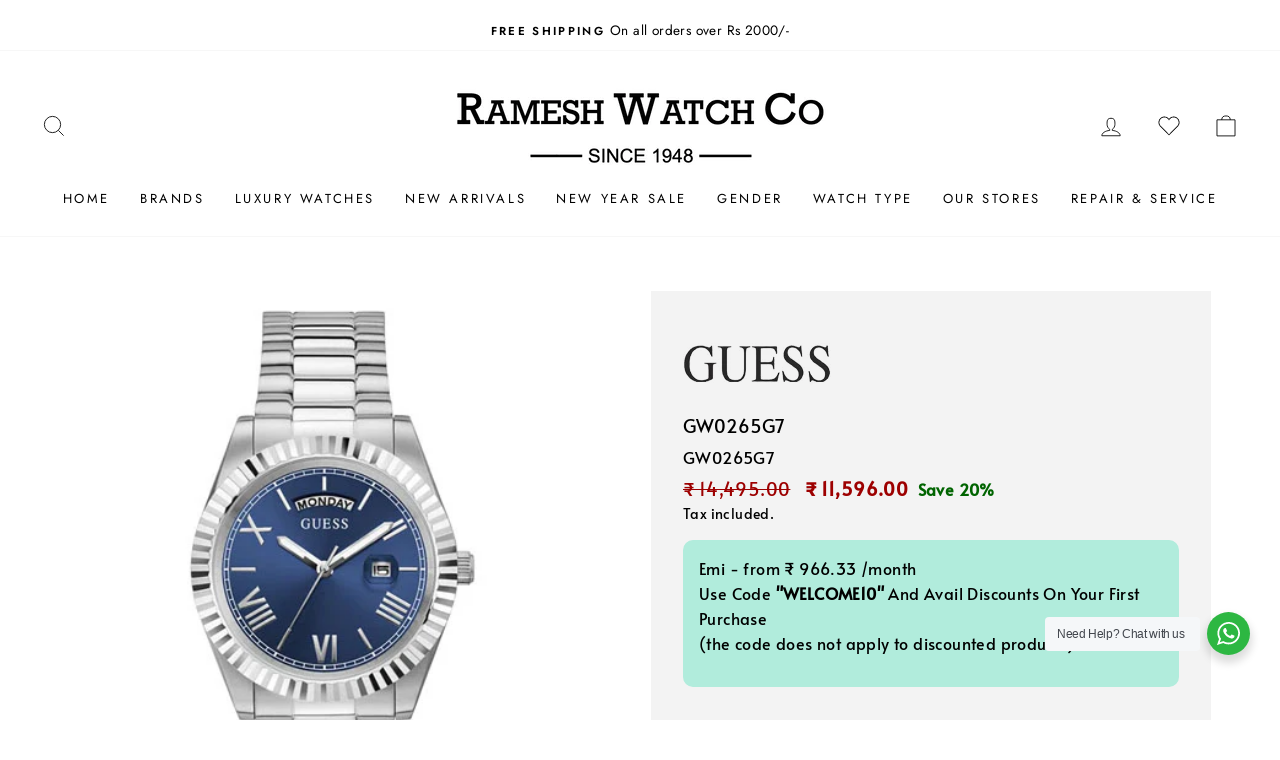

--- FILE ---
content_type: text/html; charset=utf-8
request_url: https://rameshwatch.com/products/guess-gw0265g7
body_size: 74906
content:
<!doctype html>
<html class="no-js" lang="en" dir="ltr">
<head>
 

  <meta charset="utf-8">
  <meta http-equiv="X-UA-Compatible" content="IE=edge,chrome=1">
  <meta name="viewport" content="width=device-width,initial-scale=1">
  <meta name="google-site-verification" content="pW3QYCm5Q7Br0mZTl-JqoBsNeOVoAZb6nd7Y_ZGU2V0" />
  <meta name="theme-color" content="#087b5c">
  <link rel="canonical" href="https://rameshwatch.com/products/guess-gw0265g7">
  <link rel="preconnect" href="https://cdn.shopify.com">
  <link rel="preconnect" href="https://fonts.shopifycdn.com">
  <link rel="dns-prefetch" href="https://productreviews.shopifycdn.com">
  <link rel="dns-prefetch" href="https://ajax.googleapis.com">
  <link rel="dns-prefetch" href="https://maps.googleapis.com">
  <link rel="dns-prefetch" href="https://maps.gstatic.com">
  <meta name="google-site-verification" content="vQ4PkXbGuLYOg-jbTOi46BX9NJK1VaqR6fl7dDK-KSY" />
  <meta name="google-site-verification" content="6jZbNkvPKYGANYKW_Y5WanGiuaBCci14RB2rM8XJLVE" />

  <!-- Google Tag Manager -->
<script>(function(w,d,s,l,i){w[l]=w[l]||[];w[l].push({'gtm.start':
new Date().getTime(),event:'gtm.js'});var f=d.getElementsByTagName(s)[0],
j=d.createElement(s),dl=l!='dataLayer'?'&l='+l:'';j.async=true;j.src=
'https://www.googletagmanager.com/gtm.js?id='+i+dl;f.parentNode.insertBefore(j,f);
})(window,document,'script','dataLayer','GTM-M2W7RF4B');</script>
<!-- End Google Tag Manager --><link rel="shortcut icon" href="//rameshwatch.com/cdn/shop/files/cropped-Fav-icon-32x32_32x32.png?v=1634146159" type="image/png" /><title>Guess Connoisseur Men&#39;s watches - GW0265G7 | Ramesh Watch Co. Hyderabad
</title>
<meta name="description" content="Buy A Guess Men&#39;s watches - GW0265G7 at lowest prices in India at Ramesh Watch Co. COD available &amp; free shipping in India."><meta property="og:site_name" content="Ramesh Watch Co">
  <meta property="og:url" content="https://rameshwatch.com/products/guess-gw0265g7">
  <meta property="og:title" content="GW0265G7">
  <meta property="og:type" content="product">
  <meta property="og:description" content="Buy A Guess Men&#39;s watches - GW0265G7 at lowest prices in India at Ramesh Watch Co. COD available &amp; free shipping in India."><meta property="og:image" content="http://rameshwatch.com/cdn/shop/products/GW0265G7.jpg?v=1741082867">
    <meta property="og:image:secure_url" content="https://rameshwatch.com/cdn/shop/products/GW0265G7.jpg?v=1741082867">
    <meta property="og:image:width" content="480">
    <meta property="og:image:height" content="480"><meta name="twitter:site" content="@">
  <meta name="twitter:card" content="summary_large_image">
  <meta name="twitter:title" content="GW0265G7">
  <meta name="twitter:description" content="Buy A Guess Men&#39;s watches - GW0265G7 at lowest prices in India at Ramesh Watch Co. COD available &amp; free shipping in India.">
<style data-shopify>@font-face {
  font-family: Amiri;
  font-weight: 400;
  font-style: normal;
  font-display: swap;
  src: url("//rameshwatch.com/cdn/fonts/amiri/amiri_n4.fee8c3379b68ea3b9c7241a63b8a252071faad52.woff2") format("woff2"),
       url("//rameshwatch.com/cdn/fonts/amiri/amiri_n4.94cde4e18ec8ae53bf8f7240b84e1f76ce23772d.woff") format("woff");
}

  @font-face {
  font-family: Jost;
  font-weight: 400;
  font-style: normal;
  font-display: swap;
  src: url("//rameshwatch.com/cdn/fonts/jost/jost_n4.d47a1b6347ce4a4c9f437608011273009d91f2b7.woff2") format("woff2"),
       url("//rameshwatch.com/cdn/fonts/jost/jost_n4.791c46290e672b3f85c3d1c651ef2efa3819eadd.woff") format("woff");
}


  @font-face {
  font-family: Jost;
  font-weight: 600;
  font-style: normal;
  font-display: swap;
  src: url("//rameshwatch.com/cdn/fonts/jost/jost_n6.ec1178db7a7515114a2d84e3dd680832b7af8b99.woff2") format("woff2"),
       url("//rameshwatch.com/cdn/fonts/jost/jost_n6.b1178bb6bdd3979fef38e103a3816f6980aeaff9.woff") format("woff");
}

  @font-face {
  font-family: Jost;
  font-weight: 400;
  font-style: italic;
  font-display: swap;
  src: url("//rameshwatch.com/cdn/fonts/jost/jost_i4.b690098389649750ada222b9763d55796c5283a5.woff2") format("woff2"),
       url("//rameshwatch.com/cdn/fonts/jost/jost_i4.fd766415a47e50b9e391ae7ec04e2ae25e7e28b0.woff") format("woff");
}

  @font-face {
  font-family: Jost;
  font-weight: 600;
  font-style: italic;
  font-display: swap;
  src: url("//rameshwatch.com/cdn/fonts/jost/jost_i6.9af7e5f39e3a108c08f24047a4276332d9d7b85e.woff2") format("woff2"),
       url("//rameshwatch.com/cdn/fonts/jost/jost_i6.2bf310262638f998ed206777ce0b9a3b98b6fe92.woff") format("woff");
}

</style><link href="//rameshwatch.com/cdn/shop/t/49/assets/theme.css?v=78523636089163299921758186763" rel="stylesheet" type="text/css" media="all" />
<style data-shopify>:root {
    --typeHeaderPrimary: Amiri;
    --typeHeaderFallback: serif;
    --typeHeaderSize: 38px;
    --typeHeaderWeight: 400;
    --typeHeaderLineHeight: 1;
    --typeHeaderSpacing: 0.0em;

    --typeBasePrimary:Jost;
    --typeBaseFallback:sans-serif;
    --typeBaseSize: 16px;
    --typeBaseWeight: 400;
    --typeBaseSpacing: 0.025em;
    --typeBaseLineHeight: 1.6;

    --typeCollectionTitle: 18px;

    --iconWeight: 2px;
    --iconLinecaps: miter;

    
      --buttonRadius: 50px;
    

    --colorGridOverlayOpacity: 0.1;
  }

  .placeholder-content {
    background-image: linear-gradient(100deg, #ffffff 40%, #f7f7f7 63%, #ffffff 79%);
  }</style><script>
    document.documentElement.className = document.documentElement.className.replace('no-js', 'js');

    window.theme = window.theme || {};
    theme.routes = {
      home: "/",
      cart: "/cart.js",
      cartPage: "/cart",
      cartAdd: "/cart/add.js",
      cartChange: "/cart/change.js"
    };
    theme.strings = {
      soldOut: "Sold Out",
      unavailable: "Unavailable",
      stockLabel: "Only [count] items in stock!",
      willNotShipUntil: "Will not ship until [date]",
      willBeInStockAfter: "Will be in stock after [date]",
      waitingForStock: "Inventory on the way",
      savePrice: "Save [saved_amount]",
      cartEmpty: "Your cart is currently empty.",
      cartTermsConfirmation: "You must agree with the terms and conditions of sales to check out",
      searchCollections: "Collections:",
      searchPages: "Pages:",
      searchArticles: "Articles:"
    };
    theme.settings = {
      dynamicVariantsEnable: true,
      dynamicVariantType: "button",
      cartType: "drawer",
      isCustomerTemplate: false,
      moneyFormat: "₹ {{amount}}",
      saveType: "percent",
      recentlyViewedEnabled: false,
      productImageSize: "square",
      productImageCover: false,
      predictiveSearch: true,
      predictiveSearchType: "product,article,page,collection",
      inventoryThreshold: 10,
      quickView: true,
      themeName: 'Impulse',
      themeVersion: "4.1.1"
    };
  </script>

  <script>window.performance && window.performance.mark && window.performance.mark('shopify.content_for_header.start');</script><meta name="google-site-verification" content="JMxSoacO_qj5iTwwCmcv9hOKNjsOVqQZMBzpY4FSn1I">
<meta id="shopify-digital-wallet" name="shopify-digital-wallet" content="/60251898115/digital_wallets/dialog">
<link rel="alternate" type="application/json+oembed" href="https://rameshwatch.com/products/guess-gw0265g7.oembed">
<script async="async" src="/checkouts/internal/preloads.js?locale=en-IN"></script>
<script id="shopify-features" type="application/json">{"accessToken":"4d1f610257cc16965b1143af8dacfa4c","betas":["rich-media-storefront-analytics"],"domain":"rameshwatch.com","predictiveSearch":true,"shopId":60251898115,"locale":"en"}</script>
<script>var Shopify = Shopify || {};
Shopify.shop = "rameshwatch.myshopify.com";
Shopify.locale = "en";
Shopify.currency = {"active":"INR","rate":"1.0"};
Shopify.country = "IN";
Shopify.theme = {"name":"Sparq V7 | new rameshwatch","id":150987276547,"schema_name":"Impulse","schema_version":"4.1.1","theme_store_id":null,"role":"main"};
Shopify.theme.handle = "null";
Shopify.theme.style = {"id":null,"handle":null};
Shopify.cdnHost = "rameshwatch.com/cdn";
Shopify.routes = Shopify.routes || {};
Shopify.routes.root = "/";</script>
<script type="module">!function(o){(o.Shopify=o.Shopify||{}).modules=!0}(window);</script>
<script>!function(o){function n(){var o=[];function n(){o.push(Array.prototype.slice.apply(arguments))}return n.q=o,n}var t=o.Shopify=o.Shopify||{};t.loadFeatures=n(),t.autoloadFeatures=n()}(window);</script>
<script id="shop-js-analytics" type="application/json">{"pageType":"product"}</script>
<script defer="defer" async type="module" src="//rameshwatch.com/cdn/shopifycloud/shop-js/modules/v2/client.init-shop-cart-sync_BdyHc3Nr.en.esm.js"></script>
<script defer="defer" async type="module" src="//rameshwatch.com/cdn/shopifycloud/shop-js/modules/v2/chunk.common_Daul8nwZ.esm.js"></script>
<script type="module">
  await import("//rameshwatch.com/cdn/shopifycloud/shop-js/modules/v2/client.init-shop-cart-sync_BdyHc3Nr.en.esm.js");
await import("//rameshwatch.com/cdn/shopifycloud/shop-js/modules/v2/chunk.common_Daul8nwZ.esm.js");

  window.Shopify.SignInWithShop?.initShopCartSync?.({"fedCMEnabled":true,"windoidEnabled":true});

</script>
<script>(function() {
  var isLoaded = false;
  function asyncLoad() {
    if (isLoaded) return;
    isLoaded = true;
    var urls = ["https:\/\/script.pop-convert.com\/new-micro\/production.pc.min.js?unique_id=rameshwatch.myshopify.com\u0026shop=rameshwatch.myshopify.com","https:\/\/cdn.s3.pop-convert.com\/pcjs.production.min.js?unique_id=rameshwatch.myshopify.com\u0026shop=rameshwatch.myshopify.com"];
    for (var i = 0; i < urls.length; i++) {
      var s = document.createElement('script');
      s.type = 'text/javascript';
      s.async = true;
      s.src = urls[i];
      var x = document.getElementsByTagName('script')[0];
      x.parentNode.insertBefore(s, x);
    }
  };
  if(window.attachEvent) {
    window.attachEvent('onload', asyncLoad);
  } else {
    window.addEventListener('load', asyncLoad, false);
  }
})();</script>
<script id="__st">var __st={"a":60251898115,"offset":19800,"reqid":"c0caa53a-2d4a-4276-a1d1-419ca01256c5-1768991593","pageurl":"rameshwatch.com\/products\/guess-gw0265g7","u":"cd795063c2a4","p":"product","rtyp":"product","rid":7974514098435};</script>
<script>window.ShopifyPaypalV4VisibilityTracking = true;</script>
<script id="form-persister">!function(){'use strict';const t='contact',e='new_comment',n=[[t,t],['blogs',e],['comments',e],[t,'customer']],o='password',r='form_key',c=['recaptcha-v3-token','g-recaptcha-response','h-captcha-response',o],s=()=>{try{return window.sessionStorage}catch{return}},i='__shopify_v',u=t=>t.elements[r],a=function(){const t=[...n].map((([t,e])=>`form[action*='/${t}']:not([data-nocaptcha='true']) input[name='form_type'][value='${e}']`)).join(',');var e;return e=t,()=>e?[...document.querySelectorAll(e)].map((t=>t.form)):[]}();function m(t){const e=u(t);a().includes(t)&&(!e||!e.value)&&function(t){try{if(!s())return;!function(t){const e=s();if(!e)return;const n=u(t);if(!n)return;const o=n.value;o&&e.removeItem(o)}(t);const e=Array.from(Array(32),(()=>Math.random().toString(36)[2])).join('');!function(t,e){u(t)||t.append(Object.assign(document.createElement('input'),{type:'hidden',name:r})),t.elements[r].value=e}(t,e),function(t,e){const n=s();if(!n)return;const r=[...t.querySelectorAll(`input[type='${o}']`)].map((({name:t})=>t)),u=[...c,...r],a={};for(const[o,c]of new FormData(t).entries())u.includes(o)||(a[o]=c);n.setItem(e,JSON.stringify({[i]:1,action:t.action,data:a}))}(t,e)}catch(e){console.error('failed to persist form',e)}}(t)}const f=t=>{if('true'===t.dataset.persistBound)return;const e=function(t,e){const n=function(t){return'function'==typeof t.submit?t.submit:HTMLFormElement.prototype.submit}(t).bind(t);return function(){let t;return()=>{t||(t=!0,(()=>{try{e(),n()}catch(t){(t=>{console.error('form submit failed',t)})(t)}})(),setTimeout((()=>t=!1),250))}}()}(t,(()=>{m(t)}));!function(t,e){if('function'==typeof t.submit&&'function'==typeof e)try{t.submit=e}catch{}}(t,e),t.addEventListener('submit',(t=>{t.preventDefault(),e()})),t.dataset.persistBound='true'};!function(){function t(t){const e=(t=>{const e=t.target;return e instanceof HTMLFormElement?e:e&&e.form})(t);e&&m(e)}document.addEventListener('submit',t),document.addEventListener('DOMContentLoaded',(()=>{const e=a();for(const t of e)f(t);var n;n=document.body,new window.MutationObserver((t=>{for(const e of t)if('childList'===e.type&&e.addedNodes.length)for(const t of e.addedNodes)1===t.nodeType&&'FORM'===t.tagName&&a().includes(t)&&f(t)})).observe(n,{childList:!0,subtree:!0,attributes:!1}),document.removeEventListener('submit',t)}))}()}();</script>
<script integrity="sha256-4kQ18oKyAcykRKYeNunJcIwy7WH5gtpwJnB7kiuLZ1E=" data-source-attribution="shopify.loadfeatures" defer="defer" src="//rameshwatch.com/cdn/shopifycloud/storefront/assets/storefront/load_feature-a0a9edcb.js" crossorigin="anonymous"></script>
<script data-source-attribution="shopify.dynamic_checkout.dynamic.init">var Shopify=Shopify||{};Shopify.PaymentButton=Shopify.PaymentButton||{isStorefrontPortableWallets:!0,init:function(){window.Shopify.PaymentButton.init=function(){};var t=document.createElement("script");t.src="https://rameshwatch.com/cdn/shopifycloud/portable-wallets/latest/portable-wallets.en.js",t.type="module",document.head.appendChild(t)}};
</script>
<script data-source-attribution="shopify.dynamic_checkout.buyer_consent">
  function portableWalletsHideBuyerConsent(e){var t=document.getElementById("shopify-buyer-consent"),n=document.getElementById("shopify-subscription-policy-button");t&&n&&(t.classList.add("hidden"),t.setAttribute("aria-hidden","true"),n.removeEventListener("click",e))}function portableWalletsShowBuyerConsent(e){var t=document.getElementById("shopify-buyer-consent"),n=document.getElementById("shopify-subscription-policy-button");t&&n&&(t.classList.remove("hidden"),t.removeAttribute("aria-hidden"),n.addEventListener("click",e))}window.Shopify?.PaymentButton&&(window.Shopify.PaymentButton.hideBuyerConsent=portableWalletsHideBuyerConsent,window.Shopify.PaymentButton.showBuyerConsent=portableWalletsShowBuyerConsent);
</script>
<script data-source-attribution="shopify.dynamic_checkout.cart.bootstrap">document.addEventListener("DOMContentLoaded",(function(){function t(){return document.querySelector("shopify-accelerated-checkout-cart, shopify-accelerated-checkout")}if(t())Shopify.PaymentButton.init();else{new MutationObserver((function(e,n){t()&&(Shopify.PaymentButton.init(),n.disconnect())})).observe(document.body,{childList:!0,subtree:!0})}}));
</script>

<script>window.performance && window.performance.mark && window.performance.mark('shopify.content_for_header.end');</script>

  <script src="//rameshwatch.com/cdn/shop/t/49/assets/vendor-scripts-v9.js" defer="defer"></script><link rel="stylesheet" href="https://cdnjs.cloudflare.com/ajax/libs/slick-carousel/1.8.1/slick-theme.min.css" />
  <link rel="stylesheet" href="https://cdnjs.cloudflare.com/ajax/libs/slick-carousel/1.8.1/slick.min.css" integrity="sha512-yHknP1/AwR+yx26cB1y0cjvQUMvEa2PFzt1c9LlS4pRQ5NOTZFWbhBig+X9G9eYW/8m0/4OXNx8pxJ6z57x0dw==" crossorigin="anonymous" />

  <script src="https://ajax.googleapis.com/ajax/libs/jquery/3.5.1/jquery.min.js"></script>

  <script src="https://cdnjs.cloudflare.com/ajax/libs/slick-carousel/1.8.1/slick.js" ></script>
  
  <script src="//rameshwatch.com/cdn/shop/t/49/assets/theme.min.js?v=37138763223640977341747725230" defer="defer"></script><div class="container sq-app sq-dropdown">
  <sq-config
    app-id="BFMTJ1BRH4PRMAPQ124RW49M"
    collection-id="Q25DDGF5VVJQIVDSNL6TAB7Q"
    search-token="C5ATY71D34IM7EXNAKVP3FSG"
  ></sq-config>
  <sq-search-listener parent="[name='q']"></sq-search-listener>
  <sq-dropdown
    class="search-product-card"
    parent="[name='q']"
    :height="500"
    style="width: 400px;"
    open-evt="focusin"
    close-evt="click"
    :init="() => window.sq.initSearch(store)">
    <slot>
      <div class="row">
        <div class="column-xs-100 column column-67 pl0 column pb50">
          <div class="sq-head" style="display:none;">Products</div>
          <sq-data-grid>
            <template #tpl="item">
              <div class="search-result">
                <a :href="'/products/' + item.handle" class="search-bar__result-item">
                  <div class="column column-20 float-left pl0 mb0 pr0">
                    <div class="result-img">
                      <sq-sy-image
                        :lazy="item._sq.index >8"
                        :size="100"
                        :show-secondary-image="false"
                        :item="item"></sq-sy-image>
                    </div>
                    <div class="column column-80 float-left pl0 mb0">
                      <div class="result-content">
                        <h3 class="sq-dropdown-title">
                          
                            {{ item.title }}
                          
                        </h3>
                        <p class="sq-dropdown-vendor">
                          
                            {{ item.vendor }}
                          
                        </p>
                        <div class="float-left">
                          <div class="price-outer">
                            <sq-sy-price :item="item" :decimal-count="2"></sq-sy-price>
                          </div>
                        </div>
                        <div class="float-right"></div>
                      </div>
                    </div>
                  </div>
                </a>
              </div>
            </template>
            <template #empty>
              <div class="sq-no-results">NO RESULTS FOUND</div>
            </template>
          </sq-data-grid>
        </div>
      </div>
      <div class="row" v-if="store.totalHits > 0">
        <div class="column pl6 pr6 view-all-btn" style="text-align:center;">
          <a :href=`/search?q=${store.query}` class="button btn-blue">
            VIEW ALL
            
              {{ store.totalHits }}
            
            PRODUCTS
          </a>
        </div>
      </div>
    </slot>
  </sq-dropdown>
</div>
  <script src="//rameshwatch.com/cdn/shop/t/49/assets/sq-config.min.js?v=36627664438480038891768982499" type="text/javascript"></script>

<link href="//rameshwatch.com/cdn/shop/t/49/assets/sq-app.min.css?v=115999230437092464301747725054" rel="stylesheet" type="text/css" media="all" />

<script type="module" src="//rameshwatch.com/cdn/shop/t/49/assets/sq-app.min.js?v=54086485279621118181747725054" async></script>

<link href="//rameshwatch.com/cdn/shop/t/49/assets/sq-theme.css?v=134674068872672971241766389751" rel="stylesheet" type="text/css" media="all" />
<script src="//rameshwatch.com/cdn/shop/t/49/assets/sq-theme.js?v=17308185448285181561763532380" type="text/javascript"></script>

<link href="https://monorail-edge.shopifysvc.com" rel="dns-prefetch">
<script>(function(){if ("sendBeacon" in navigator && "performance" in window) {try {var session_token_from_headers = performance.getEntriesByType('navigation')[0].serverTiming.find(x => x.name == '_s').description;} catch {var session_token_from_headers = undefined;}var session_cookie_matches = document.cookie.match(/_shopify_s=([^;]*)/);var session_token_from_cookie = session_cookie_matches && session_cookie_matches.length === 2 ? session_cookie_matches[1] : "";var session_token = session_token_from_headers || session_token_from_cookie || "";function handle_abandonment_event(e) {var entries = performance.getEntries().filter(function(entry) {return /monorail-edge.shopifysvc.com/.test(entry.name);});if (!window.abandonment_tracked && entries.length === 0) {window.abandonment_tracked = true;var currentMs = Date.now();var navigation_start = performance.timing.navigationStart;var payload = {shop_id: 60251898115,url: window.location.href,navigation_start,duration: currentMs - navigation_start,session_token,page_type: "product"};window.navigator.sendBeacon("https://monorail-edge.shopifysvc.com/v1/produce", JSON.stringify({schema_id: "online_store_buyer_site_abandonment/1.1",payload: payload,metadata: {event_created_at_ms: currentMs,event_sent_at_ms: currentMs}}));}}window.addEventListener('pagehide', handle_abandonment_event);}}());</script>
<script id="web-pixels-manager-setup">(function e(e,d,r,n,o){if(void 0===o&&(o={}),!Boolean(null===(a=null===(i=window.Shopify)||void 0===i?void 0:i.analytics)||void 0===a?void 0:a.replayQueue)){var i,a;window.Shopify=window.Shopify||{};var t=window.Shopify;t.analytics=t.analytics||{};var s=t.analytics;s.replayQueue=[],s.publish=function(e,d,r){return s.replayQueue.push([e,d,r]),!0};try{self.performance.mark("wpm:start")}catch(e){}var l=function(){var e={modern:/Edge?\/(1{2}[4-9]|1[2-9]\d|[2-9]\d{2}|\d{4,})\.\d+(\.\d+|)|Firefox\/(1{2}[4-9]|1[2-9]\d|[2-9]\d{2}|\d{4,})\.\d+(\.\d+|)|Chrom(ium|e)\/(9{2}|\d{3,})\.\d+(\.\d+|)|(Maci|X1{2}).+ Version\/(15\.\d+|(1[6-9]|[2-9]\d|\d{3,})\.\d+)([,.]\d+|)( \(\w+\)|)( Mobile\/\w+|) Safari\/|Chrome.+OPR\/(9{2}|\d{3,})\.\d+\.\d+|(CPU[ +]OS|iPhone[ +]OS|CPU[ +]iPhone|CPU IPhone OS|CPU iPad OS)[ +]+(15[._]\d+|(1[6-9]|[2-9]\d|\d{3,})[._]\d+)([._]\d+|)|Android:?[ /-](13[3-9]|1[4-9]\d|[2-9]\d{2}|\d{4,})(\.\d+|)(\.\d+|)|Android.+Firefox\/(13[5-9]|1[4-9]\d|[2-9]\d{2}|\d{4,})\.\d+(\.\d+|)|Android.+Chrom(ium|e)\/(13[3-9]|1[4-9]\d|[2-9]\d{2}|\d{4,})\.\d+(\.\d+|)|SamsungBrowser\/([2-9]\d|\d{3,})\.\d+/,legacy:/Edge?\/(1[6-9]|[2-9]\d|\d{3,})\.\d+(\.\d+|)|Firefox\/(5[4-9]|[6-9]\d|\d{3,})\.\d+(\.\d+|)|Chrom(ium|e)\/(5[1-9]|[6-9]\d|\d{3,})\.\d+(\.\d+|)([\d.]+$|.*Safari\/(?![\d.]+ Edge\/[\d.]+$))|(Maci|X1{2}).+ Version\/(10\.\d+|(1[1-9]|[2-9]\d|\d{3,})\.\d+)([,.]\d+|)( \(\w+\)|)( Mobile\/\w+|) Safari\/|Chrome.+OPR\/(3[89]|[4-9]\d|\d{3,})\.\d+\.\d+|(CPU[ +]OS|iPhone[ +]OS|CPU[ +]iPhone|CPU IPhone OS|CPU iPad OS)[ +]+(10[._]\d+|(1[1-9]|[2-9]\d|\d{3,})[._]\d+)([._]\d+|)|Android:?[ /-](13[3-9]|1[4-9]\d|[2-9]\d{2}|\d{4,})(\.\d+|)(\.\d+|)|Mobile Safari.+OPR\/([89]\d|\d{3,})\.\d+\.\d+|Android.+Firefox\/(13[5-9]|1[4-9]\d|[2-9]\d{2}|\d{4,})\.\d+(\.\d+|)|Android.+Chrom(ium|e)\/(13[3-9]|1[4-9]\d|[2-9]\d{2}|\d{4,})\.\d+(\.\d+|)|Android.+(UC? ?Browser|UCWEB|U3)[ /]?(15\.([5-9]|\d{2,})|(1[6-9]|[2-9]\d|\d{3,})\.\d+)\.\d+|SamsungBrowser\/(5\.\d+|([6-9]|\d{2,})\.\d+)|Android.+MQ{2}Browser\/(14(\.(9|\d{2,})|)|(1[5-9]|[2-9]\d|\d{3,})(\.\d+|))(\.\d+|)|K[Aa][Ii]OS\/(3\.\d+|([4-9]|\d{2,})\.\d+)(\.\d+|)/},d=e.modern,r=e.legacy,n=navigator.userAgent;return n.match(d)?"modern":n.match(r)?"legacy":"unknown"}(),u="modern"===l?"modern":"legacy",c=(null!=n?n:{modern:"",legacy:""})[u],f=function(e){return[e.baseUrl,"/wpm","/b",e.hashVersion,"modern"===e.buildTarget?"m":"l",".js"].join("")}({baseUrl:d,hashVersion:r,buildTarget:u}),m=function(e){var d=e.version,r=e.bundleTarget,n=e.surface,o=e.pageUrl,i=e.monorailEndpoint;return{emit:function(e){var a=e.status,t=e.errorMsg,s=(new Date).getTime(),l=JSON.stringify({metadata:{event_sent_at_ms:s},events:[{schema_id:"web_pixels_manager_load/3.1",payload:{version:d,bundle_target:r,page_url:o,status:a,surface:n,error_msg:t},metadata:{event_created_at_ms:s}}]});if(!i)return console&&console.warn&&console.warn("[Web Pixels Manager] No Monorail endpoint provided, skipping logging."),!1;try{return self.navigator.sendBeacon.bind(self.navigator)(i,l)}catch(e){}var u=new XMLHttpRequest;try{return u.open("POST",i,!0),u.setRequestHeader("Content-Type","text/plain"),u.send(l),!0}catch(e){return console&&console.warn&&console.warn("[Web Pixels Manager] Got an unhandled error while logging to Monorail."),!1}}}}({version:r,bundleTarget:l,surface:e.surface,pageUrl:self.location.href,monorailEndpoint:e.monorailEndpoint});try{o.browserTarget=l,function(e){var d=e.src,r=e.async,n=void 0===r||r,o=e.onload,i=e.onerror,a=e.sri,t=e.scriptDataAttributes,s=void 0===t?{}:t,l=document.createElement("script"),u=document.querySelector("head"),c=document.querySelector("body");if(l.async=n,l.src=d,a&&(l.integrity=a,l.crossOrigin="anonymous"),s)for(var f in s)if(Object.prototype.hasOwnProperty.call(s,f))try{l.dataset[f]=s[f]}catch(e){}if(o&&l.addEventListener("load",o),i&&l.addEventListener("error",i),u)u.appendChild(l);else{if(!c)throw new Error("Did not find a head or body element to append the script");c.appendChild(l)}}({src:f,async:!0,onload:function(){if(!function(){var e,d;return Boolean(null===(d=null===(e=window.Shopify)||void 0===e?void 0:e.analytics)||void 0===d?void 0:d.initialized)}()){var d=window.webPixelsManager.init(e)||void 0;if(d){var r=window.Shopify.analytics;r.replayQueue.forEach((function(e){var r=e[0],n=e[1],o=e[2];d.publishCustomEvent(r,n,o)})),r.replayQueue=[],r.publish=d.publishCustomEvent,r.visitor=d.visitor,r.initialized=!0}}},onerror:function(){return m.emit({status:"failed",errorMsg:"".concat(f," has failed to load")})},sri:function(e){var d=/^sha384-[A-Za-z0-9+/=]+$/;return"string"==typeof e&&d.test(e)}(c)?c:"",scriptDataAttributes:o}),m.emit({status:"loading"})}catch(e){m.emit({status:"failed",errorMsg:(null==e?void 0:e.message)||"Unknown error"})}}})({shopId: 60251898115,storefrontBaseUrl: "https://rameshwatch.com",extensionsBaseUrl: "https://extensions.shopifycdn.com/cdn/shopifycloud/web-pixels-manager",monorailEndpoint: "https://monorail-edge.shopifysvc.com/unstable/produce_batch",surface: "storefront-renderer",enabledBetaFlags: ["2dca8a86"],webPixelsConfigList: [{"id":"1703837955","configuration":"{\"pixel_store\":\"rameshwatch.myshopify.com\"}","eventPayloadVersion":"v1","runtimeContext":"STRICT","scriptVersion":"6954055d9004c61e20798e1109e476f1","type":"APP","apiClientId":5690175,"privacyPurposes":["ANALYTICS","MARKETING","SALE_OF_DATA"],"dataSharingAdjustments":{"protectedCustomerApprovalScopes":["read_customer_address","read_customer_email","read_customer_name","read_customer_personal_data","read_customer_phone"]}},{"id":"1191411971","configuration":"{\"config\":\"{\\\"google_tag_ids\\\":[\\\"G-G5HMFVBHMR\\\",\\\"AW-17337752280\\\",\\\"GT-WP45ST5C\\\"],\\\"target_country\\\":\\\"IN\\\",\\\"gtag_events\\\":[{\\\"type\\\":\\\"search\\\",\\\"action_label\\\":[\\\"G-G5HMFVBHMR\\\",\\\"AW-17337752280\\\/_MEcCNeA8_8aENi1pMtA\\\"]},{\\\"type\\\":\\\"begin_checkout\\\",\\\"action_label\\\":[\\\"G-G5HMFVBHMR\\\",\\\"AW-17337752280\\\/M0sqCMuA8_8aENi1pMtA\\\"]},{\\\"type\\\":\\\"view_item\\\",\\\"action_label\\\":[\\\"G-G5HMFVBHMR\\\",\\\"AW-17337752280\\\/qZsRCNSA8_8aENi1pMtA\\\",\\\"MC-1R9K6FSP7B\\\"]},{\\\"type\\\":\\\"purchase\\\",\\\"action_label\\\":[\\\"G-G5HMFVBHMR\\\",\\\"AW-17337752280\\\/GZsYCMiA8_8aENi1pMtA\\\",\\\"MC-1R9K6FSP7B\\\"]},{\\\"type\\\":\\\"page_view\\\",\\\"action_label\\\":[\\\"G-G5HMFVBHMR\\\",\\\"AW-17337752280\\\/TSFJCNGA8_8aENi1pMtA\\\",\\\"MC-1R9K6FSP7B\\\"]},{\\\"type\\\":\\\"add_payment_info\\\",\\\"action_label\\\":[\\\"G-G5HMFVBHMR\\\",\\\"AW-17337752280\\\/nrGRCNqA8_8aENi1pMtA\\\"]},{\\\"type\\\":\\\"add_to_cart\\\",\\\"action_label\\\":[\\\"G-G5HMFVBHMR\\\",\\\"AW-17337752280\\\/9jfSCM6A8_8aENi1pMtA\\\"]}],\\\"enable_monitoring_mode\\\":false}\"}","eventPayloadVersion":"v1","runtimeContext":"OPEN","scriptVersion":"b2a88bafab3e21179ed38636efcd8a93","type":"APP","apiClientId":1780363,"privacyPurposes":[],"dataSharingAdjustments":{"protectedCustomerApprovalScopes":["read_customer_address","read_customer_email","read_customer_name","read_customer_personal_data","read_customer_phone"]}},{"id":"131137795","configuration":"{\"pixel_id\":\"962354255407954\",\"pixel_type\":\"facebook_pixel\",\"metaapp_system_user_token\":\"-\"}","eventPayloadVersion":"v1","runtimeContext":"OPEN","scriptVersion":"ca16bc87fe92b6042fbaa3acc2fbdaa6","type":"APP","apiClientId":2329312,"privacyPurposes":["ANALYTICS","MARKETING","SALE_OF_DATA"],"dataSharingAdjustments":{"protectedCustomerApprovalScopes":["read_customer_address","read_customer_email","read_customer_name","read_customer_personal_data","read_customer_phone"]}},{"id":"shopify-app-pixel","configuration":"{}","eventPayloadVersion":"v1","runtimeContext":"STRICT","scriptVersion":"0450","apiClientId":"shopify-pixel","type":"APP","privacyPurposes":["ANALYTICS","MARKETING"]},{"id":"shopify-custom-pixel","eventPayloadVersion":"v1","runtimeContext":"LAX","scriptVersion":"0450","apiClientId":"shopify-pixel","type":"CUSTOM","privacyPurposes":["ANALYTICS","MARKETING"]}],isMerchantRequest: false,initData: {"shop":{"name":"Ramesh Watch Co","paymentSettings":{"currencyCode":"INR"},"myshopifyDomain":"rameshwatch.myshopify.com","countryCode":"IN","storefrontUrl":"https:\/\/rameshwatch.com"},"customer":null,"cart":null,"checkout":null,"productVariants":[{"price":{"amount":11596.0,"currencyCode":"INR"},"product":{"title":"GW0265G7","vendor":"Guess","id":"7974514098435","untranslatedTitle":"GW0265G7","url":"\/products\/guess-gw0265g7","type":"Watch"},"id":"43621945606403","image":{"src":"\/\/rameshwatch.com\/cdn\/shop\/products\/GW0265G7.jpg?v=1741082867"},"sku":"GW0265G7","title":"Default Title","untranslatedTitle":"Default Title"}],"purchasingCompany":null},},"https://rameshwatch.com/cdn","fcfee988w5aeb613cpc8e4bc33m6693e112",{"modern":"","legacy":""},{"shopId":"60251898115","storefrontBaseUrl":"https:\/\/rameshwatch.com","extensionBaseUrl":"https:\/\/extensions.shopifycdn.com\/cdn\/shopifycloud\/web-pixels-manager","surface":"storefront-renderer","enabledBetaFlags":"[\"2dca8a86\"]","isMerchantRequest":"false","hashVersion":"fcfee988w5aeb613cpc8e4bc33m6693e112","publish":"custom","events":"[[\"page_viewed\",{}],[\"product_viewed\",{\"productVariant\":{\"price\":{\"amount\":11596.0,\"currencyCode\":\"INR\"},\"product\":{\"title\":\"GW0265G7\",\"vendor\":\"Guess\",\"id\":\"7974514098435\",\"untranslatedTitle\":\"GW0265G7\",\"url\":\"\/products\/guess-gw0265g7\",\"type\":\"Watch\"},\"id\":\"43621945606403\",\"image\":{\"src\":\"\/\/rameshwatch.com\/cdn\/shop\/products\/GW0265G7.jpg?v=1741082867\"},\"sku\":\"GW0265G7\",\"title\":\"Default Title\",\"untranslatedTitle\":\"Default Title\"}}]]"});</script><script>
  window.ShopifyAnalytics = window.ShopifyAnalytics || {};
  window.ShopifyAnalytics.meta = window.ShopifyAnalytics.meta || {};
  window.ShopifyAnalytics.meta.currency = 'INR';
  var meta = {"product":{"id":7974514098435,"gid":"gid:\/\/shopify\/Product\/7974514098435","vendor":"Guess","type":"Watch","handle":"guess-gw0265g7","variants":[{"id":43621945606403,"price":1159600,"name":"GW0265G7","public_title":null,"sku":"GW0265G7"}],"remote":false},"page":{"pageType":"product","resourceType":"product","resourceId":7974514098435,"requestId":"c0caa53a-2d4a-4276-a1d1-419ca01256c5-1768991593"}};
  for (var attr in meta) {
    window.ShopifyAnalytics.meta[attr] = meta[attr];
  }
</script>
<script class="analytics">
  (function () {
    var customDocumentWrite = function(content) {
      var jquery = null;

      if (window.jQuery) {
        jquery = window.jQuery;
      } else if (window.Checkout && window.Checkout.$) {
        jquery = window.Checkout.$;
      }

      if (jquery) {
        jquery('body').append(content);
      }
    };

    var hasLoggedConversion = function(token) {
      if (token) {
        return document.cookie.indexOf('loggedConversion=' + token) !== -1;
      }
      return false;
    }

    var setCookieIfConversion = function(token) {
      if (token) {
        var twoMonthsFromNow = new Date(Date.now());
        twoMonthsFromNow.setMonth(twoMonthsFromNow.getMonth() + 2);

        document.cookie = 'loggedConversion=' + token + '; expires=' + twoMonthsFromNow;
      }
    }

    var trekkie = window.ShopifyAnalytics.lib = window.trekkie = window.trekkie || [];
    if (trekkie.integrations) {
      return;
    }
    trekkie.methods = [
      'identify',
      'page',
      'ready',
      'track',
      'trackForm',
      'trackLink'
    ];
    trekkie.factory = function(method) {
      return function() {
        var args = Array.prototype.slice.call(arguments);
        args.unshift(method);
        trekkie.push(args);
        return trekkie;
      };
    };
    for (var i = 0; i < trekkie.methods.length; i++) {
      var key = trekkie.methods[i];
      trekkie[key] = trekkie.factory(key);
    }
    trekkie.load = function(config) {
      trekkie.config = config || {};
      trekkie.config.initialDocumentCookie = document.cookie;
      var first = document.getElementsByTagName('script')[0];
      var script = document.createElement('script');
      script.type = 'text/javascript';
      script.onerror = function(e) {
        var scriptFallback = document.createElement('script');
        scriptFallback.type = 'text/javascript';
        scriptFallback.onerror = function(error) {
                var Monorail = {
      produce: function produce(monorailDomain, schemaId, payload) {
        var currentMs = new Date().getTime();
        var event = {
          schema_id: schemaId,
          payload: payload,
          metadata: {
            event_created_at_ms: currentMs,
            event_sent_at_ms: currentMs
          }
        };
        return Monorail.sendRequest("https://" + monorailDomain + "/v1/produce", JSON.stringify(event));
      },
      sendRequest: function sendRequest(endpointUrl, payload) {
        // Try the sendBeacon API
        if (window && window.navigator && typeof window.navigator.sendBeacon === 'function' && typeof window.Blob === 'function' && !Monorail.isIos12()) {
          var blobData = new window.Blob([payload], {
            type: 'text/plain'
          });

          if (window.navigator.sendBeacon(endpointUrl, blobData)) {
            return true;
          } // sendBeacon was not successful

        } // XHR beacon

        var xhr = new XMLHttpRequest();

        try {
          xhr.open('POST', endpointUrl);
          xhr.setRequestHeader('Content-Type', 'text/plain');
          xhr.send(payload);
        } catch (e) {
          console.log(e);
        }

        return false;
      },
      isIos12: function isIos12() {
        return window.navigator.userAgent.lastIndexOf('iPhone; CPU iPhone OS 12_') !== -1 || window.navigator.userAgent.lastIndexOf('iPad; CPU OS 12_') !== -1;
      }
    };
    Monorail.produce('monorail-edge.shopifysvc.com',
      'trekkie_storefront_load_errors/1.1',
      {shop_id: 60251898115,
      theme_id: 150987276547,
      app_name: "storefront",
      context_url: window.location.href,
      source_url: "//rameshwatch.com/cdn/s/trekkie.storefront.cd680fe47e6c39ca5d5df5f0a32d569bc48c0f27.min.js"});

        };
        scriptFallback.async = true;
        scriptFallback.src = '//rameshwatch.com/cdn/s/trekkie.storefront.cd680fe47e6c39ca5d5df5f0a32d569bc48c0f27.min.js';
        first.parentNode.insertBefore(scriptFallback, first);
      };
      script.async = true;
      script.src = '//rameshwatch.com/cdn/s/trekkie.storefront.cd680fe47e6c39ca5d5df5f0a32d569bc48c0f27.min.js';
      first.parentNode.insertBefore(script, first);
    };
    trekkie.load(
      {"Trekkie":{"appName":"storefront","development":false,"defaultAttributes":{"shopId":60251898115,"isMerchantRequest":null,"themeId":150987276547,"themeCityHash":"7100153477964906495","contentLanguage":"en","currency":"INR","eventMetadataId":"adc6c719-1c76-4572-b87a-6df83b8c44e3"},"isServerSideCookieWritingEnabled":true,"monorailRegion":"shop_domain","enabledBetaFlags":["65f19447"]},"Session Attribution":{},"S2S":{"facebookCapiEnabled":true,"source":"trekkie-storefront-renderer","apiClientId":580111}}
    );

    var loaded = false;
    trekkie.ready(function() {
      if (loaded) return;
      loaded = true;

      window.ShopifyAnalytics.lib = window.trekkie;

      var originalDocumentWrite = document.write;
      document.write = customDocumentWrite;
      try { window.ShopifyAnalytics.merchantGoogleAnalytics.call(this); } catch(error) {};
      document.write = originalDocumentWrite;

      window.ShopifyAnalytics.lib.page(null,{"pageType":"product","resourceType":"product","resourceId":7974514098435,"requestId":"c0caa53a-2d4a-4276-a1d1-419ca01256c5-1768991593","shopifyEmitted":true});

      var match = window.location.pathname.match(/checkouts\/(.+)\/(thank_you|post_purchase)/)
      var token = match? match[1]: undefined;
      if (!hasLoggedConversion(token)) {
        setCookieIfConversion(token);
        window.ShopifyAnalytics.lib.track("Viewed Product",{"currency":"INR","variantId":43621945606403,"productId":7974514098435,"productGid":"gid:\/\/shopify\/Product\/7974514098435","name":"GW0265G7","price":"11596.00","sku":"GW0265G7","brand":"Guess","variant":null,"category":"Watch","nonInteraction":true,"remote":false},undefined,undefined,{"shopifyEmitted":true});
      window.ShopifyAnalytics.lib.track("monorail:\/\/trekkie_storefront_viewed_product\/1.1",{"currency":"INR","variantId":43621945606403,"productId":7974514098435,"productGid":"gid:\/\/shopify\/Product\/7974514098435","name":"GW0265G7","price":"11596.00","sku":"GW0265G7","brand":"Guess","variant":null,"category":"Watch","nonInteraction":true,"remote":false,"referer":"https:\/\/rameshwatch.com\/products\/guess-gw0265g7"});
      }
    });


        var eventsListenerScript = document.createElement('script');
        eventsListenerScript.async = true;
        eventsListenerScript.src = "//rameshwatch.com/cdn/shopifycloud/storefront/assets/shop_events_listener-3da45d37.js";
        document.getElementsByTagName('head')[0].appendChild(eventsListenerScript);

})();</script>
  <script>
  if (!window.ga || (window.ga && typeof window.ga !== 'function')) {
    window.ga = function ga() {
      (window.ga.q = window.ga.q || []).push(arguments);
      if (window.Shopify && window.Shopify.analytics && typeof window.Shopify.analytics.publish === 'function') {
        window.Shopify.analytics.publish("ga_stub_called", {}, {sendTo: "google_osp_migration"});
      }
      console.error("Shopify's Google Analytics stub called with:", Array.from(arguments), "\nSee https://help.shopify.com/manual/promoting-marketing/pixels/pixel-migration#google for more information.");
    };
    if (window.Shopify && window.Shopify.analytics && typeof window.Shopify.analytics.publish === 'function') {
      window.Shopify.analytics.publish("ga_stub_initialized", {}, {sendTo: "google_osp_migration"});
    }
  }
</script>
<script
  defer
  src="https://rameshwatch.com/cdn/shopifycloud/perf-kit/shopify-perf-kit-3.0.4.min.js"
  data-application="storefront-renderer"
  data-shop-id="60251898115"
  data-render-region="gcp-us-central1"
  data-page-type="product"
  data-theme-instance-id="150987276547"
  data-theme-name="Impulse"
  data-theme-version="4.1.1"
  data-monorail-region="shop_domain"
  data-resource-timing-sampling-rate="10"
  data-shs="true"
  data-shs-beacon="true"
  data-shs-export-with-fetch="true"
  data-shs-logs-sample-rate="1"
  data-shs-beacon-endpoint="https://rameshwatch.com/api/collect"
></script>
</head>

<body class="template-product" data-center-text="true" data-button_style="round" data-type_header_capitalize="true" data-type_headers_align_text="true" data-type_product_capitalize="true" data-swatch_style="round" >

  <!-- Google Tag Manager (noscript) -->
<noscript><iframe src="https://www.googletagmanager.com/ns.html?id=GTM-M2W7RF4B"
height="0" width="0" style="display:none;visibility:hidden"></iframe></noscript>
<!-- End Google Tag Manager (noscript) -->
  
  <a class="in-page-link visually-hidden skip-link" href="#MainContent">Skip to content</a>

  <div id="PageContainer" class="page-container">
    <div class="transition-body"><div id="shopify-section-header" class="shopify-section">

<div id="NavDrawer" class="drawer drawer--left">
  <div class="drawer__contents">
    <div class="drawer__fixed-header">
      <div class="drawer__header appear-animation appear-delay-1">
        <div class="h2 drawer__title"></div>
        <div class="drawer__close">
          <button type="button" class="drawer__close-button js-drawer-close">
            <svg aria-hidden="true" focusable="false" role="presentation" class="icon icon-close" viewBox="0 0 64 64"><path d="M19 17.61l27.12 27.13m0-27.12L19 44.74"/></svg>
            <span class="icon__fallback-text">Close menu</span>
          </button>
        </div>
      </div>
    </div>
    <div class="drawer__scrollable">
      <ul class="mobile-nav" role="navigation" aria-label="Primary"><li class="mobile-nav__item appear-animation appear-delay-2"><a href="/" class="mobile-nav__link mobile-nav__link--top-level">Home</a></li><li class="mobile-nav__item appear-animation appear-delay-3"><div class="mobile-nav__has-sublist"><button type="button"
                    aria-controls="Linklist-2"
                    class="mobile-nav__link--button mobile-nav__link--top-level collapsible-trigger collapsible--auto-height">
                    <span class="mobile-nav__faux-link">
                      Brands
                    </span>
                    <div class="mobile-nav__toggle">
                      <span class="faux-button"><span class="collapsible-trigger__icon collapsible-trigger__icon--open" role="presentation">
  <svg aria-hidden="true" focusable="false" role="presentation" class="icon icon--wide icon-chevron-down" viewBox="0 0 28 16"><path d="M1.57 1.59l12.76 12.77L27.1 1.59" stroke-width="2" stroke="#000" fill="none" fill-rule="evenodd"/></svg>
</span>
</span>
                    </div>
                  </button></div><div id="Linklist-2"
                class="mobile-nav__sublist collapsible-content collapsible-content--all"
                >
                <div class="collapsible-content__inner">
                  <ul class="mobile-nav__sublist"><li class="mobile-nav__item">
                        <div class="mobile-nav__child-item"><a href="/collections/alba"
                              class="mobile-nav__link"
                              id="Sublabel-collections-alba1"
                              >
                              Alba
                            </a></div></li><li class="mobile-nav__item">
                        <div class="mobile-nav__child-item"><a href="/collections/alexandre-christie"
                              class="mobile-nav__link"
                              id="Sublabel-collections-alexandre-christie2"
                              >
                              Alexandre Christie
                            </a></div></li><li class="mobile-nav__item">
                        <div class="mobile-nav__child-item"><a href="/collections/armani-exchange"
                              class="mobile-nav__link"
                              id="Sublabel-collections-armani-exchange3"
                              >
                              Armani Exchange
                            </a></div></li><li class="mobile-nav__item">
                        <div class="mobile-nav__child-item"><a href="/collections/britime-london"
                              class="mobile-nav__link"
                              id="Sublabel-collections-britime-london4"
                              >
                              Britime London
                            </a></div></li><li class="mobile-nav__item">
                        <div class="mobile-nav__child-item"><a href="/collections/calvin-klein"
                              class="mobile-nav__link"
                              id="Sublabel-collections-calvin-klein5"
                              >
                              Calvin Klein
                            </a></div></li><li class="mobile-nav__item">
                        <div class="mobile-nav__child-item"><a href="/collections/casio"
                              class="mobile-nav__link"
                              id="Sublabel-collections-casio6"
                              >
                              Casio
                            </a></div></li><li class="mobile-nav__item">
                        <div class="mobile-nav__child-item"><a href="/collections/cerruti"
                              class="mobile-nav__link"
                              id="Sublabel-collections-cerruti7"
                              >
                              Cerruti
                            </a></div></li><li class="mobile-nav__item">
                        <div class="mobile-nav__child-item"><a href="/collections/citizen"
                              class="mobile-nav__link"
                              id="Sublabel-collections-citizen8"
                              >
                              Citizen
                            </a></div></li><li class="mobile-nav__item">
                        <div class="mobile-nav__child-item"><a href="/collections/diesel"
                              class="mobile-nav__link"
                              id="Sublabel-collections-diesel9"
                              >
                              Diesel
                            </a></div></li><li class="mobile-nav__item">
                        <div class="mobile-nav__child-item"><a href="/collections/emporio-armani"
                              class="mobile-nav__link"
                              id="Sublabel-collections-emporio-armani10"
                              >
                              Emporio Armani
                            </a></div></li><li class="mobile-nav__item">
                        <div class="mobile-nav__child-item"><a href="/collections/fastrack"
                              class="mobile-nav__link"
                              id="Sublabel-collections-fastrack11"
                              >
                              Fastrack
                            </a></div></li><li class="mobile-nav__item">
                        <div class="mobile-nav__child-item"><a href="/collections/fossil"
                              class="mobile-nav__link"
                              id="Sublabel-collections-fossil12"
                              >
                              Fossil
                            </a></div></li><li class="mobile-nav__item">
                        <div class="mobile-nav__child-item"><a href="/collections/guess"
                              class="mobile-nav__link"
                              id="Sublabel-collections-guess13"
                              >
                              Guess
                            </a></div></li><li class="mobile-nav__item">
                        <div class="mobile-nav__child-item"><a href="/collections/hugo-boss"
                              class="mobile-nav__link"
                              id="Sublabel-collections-hugo-boss14"
                              >
                              Hugo Boss
                            </a></div></li><li class="mobile-nav__item">
                        <div class="mobile-nav__child-item"><a href="/collections/just-cavalli"
                              class="mobile-nav__link"
                              id="Sublabel-collections-just-cavalli15"
                              >
                              Just Cavalli
                            </a></div></li><li class="mobile-nav__item">
                        <div class="mobile-nav__child-item"><a href="/collections/kenneth-cole"
                              class="mobile-nav__link"
                              id="Sublabel-collections-kenneth-cole16"
                              >
                              Kenneth Cole
                            </a></div></li><li class="mobile-nav__item">
                        <div class="mobile-nav__child-item"><a href="/collections/movado"
                              class="mobile-nav__link"
                              id="Sublabel-collections-movado17"
                              >
                              Movado
                            </a></div></li><li class="mobile-nav__item">
                        <div class="mobile-nav__child-item"><a href="/collections/michaelkors"
                              class="mobile-nav__link"
                              id="Sublabel-collections-michaelkors18"
                              >
                              Michael Kors
                            </a></div></li><li class="mobile-nav__item">
                        <div class="mobile-nav__child-item"><a href="/collections/police"
                              class="mobile-nav__link"
                              id="Sublabel-collections-police19"
                              >
                              Police
                            </a></div></li><li class="mobile-nav__item">
                        <div class="mobile-nav__child-item"><a href="/collections/rado"
                              class="mobile-nav__link"
                              id="Sublabel-collections-rado20"
                              >
                              Rado
                            </a></div></li><li class="mobile-nav__item">
                        <div class="mobile-nav__child-item"><a href="/collections/seiko"
                              class="mobile-nav__link"
                              id="Sublabel-collections-seiko21"
                              >
                              Seiko
                            </a></div></li><li class="mobile-nav__item">
                        <div class="mobile-nav__child-item"><a href="/collections/skagen"
                              class="mobile-nav__link"
                              id="Sublabel-collections-skagen22"
                              >
                              Skagen
                            </a></div></li><li class="mobile-nav__item">
                        <div class="mobile-nav__child-item"><a href="/collections/sonata"
                              class="mobile-nav__link"
                              id="Sublabel-collections-sonata23"
                              >
                              Sonata
                            </a></div></li><li class="mobile-nav__item">
                        <div class="mobile-nav__child-item"><a href="/collections/timex"
                              class="mobile-nav__link"
                              id="Sublabel-collections-timex24"
                              >
                              Timex
                            </a></div></li><li class="mobile-nav__item">
                        <div class="mobile-nav__child-item"><a href="/collections/titan"
                              class="mobile-nav__link"
                              id="Sublabel-collections-titan25"
                              >
                              Titan
                            </a></div></li><li class="mobile-nav__item">
                        <div class="mobile-nav__child-item"><a href="/collections/tissot"
                              class="mobile-nav__link"
                              id="Sublabel-collections-tissot26"
                              >
                              Tissot
                            </a></div></li><li class="mobile-nav__item">
                        <div class="mobile-nav__child-item"><a href="/collections/tommy-hilfiger"
                              class="mobile-nav__link"
                              id="Sublabel-collections-tommy-hilfiger27"
                              >
                              Tommy Hilfiger
                            </a></div></li></ul>
                </div>
              </div></li><li class="mobile-nav__item appear-animation appear-delay-4"><div class="mobile-nav__has-sublist"><button type="button"
                    aria-controls="Linklist-3"
                    class="mobile-nav__link--button mobile-nav__link--top-level collapsible-trigger collapsible--auto-height">
                    <span class="mobile-nav__faux-link">
                      Luxury Watches
                    </span>
                    <div class="mobile-nav__toggle">
                      <span class="faux-button"><span class="collapsible-trigger__icon collapsible-trigger__icon--open" role="presentation">
  <svg aria-hidden="true" focusable="false" role="presentation" class="icon icon--wide icon-chevron-down" viewBox="0 0 28 16"><path d="M1.57 1.59l12.76 12.77L27.1 1.59" stroke-width="2" stroke="#000" fill="none" fill-rule="evenodd"/></svg>
</span>
</span>
                    </div>
                  </button></div><div id="Linklist-3"
                class="mobile-nav__sublist collapsible-content collapsible-content--all"
                >
                <div class="collapsible-content__inner">
                  <ul class="mobile-nav__sublist"><li class="mobile-nav__item">
                        <div class="mobile-nav__child-item"><a href="/collections/rado"
                              class="mobile-nav__link"
                              id="Sublabel-collections-rado1"
                              >
                              Rado
                            </a></div></li><li class="mobile-nav__item">
                        <div class="mobile-nav__child-item"><a href="/collections/movado"
                              class="mobile-nav__link"
                              id="Sublabel-collections-movado2"
                              >
                              Movado
                            </a></div></li><li class="mobile-nav__item">
                        <div class="mobile-nav__child-item"><a href="/collections/tissot"
                              class="mobile-nav__link"
                              id="Sublabel-collections-tissot3"
                              >
                              Tissot
                            </a></div></li></ul>
                </div>
              </div></li><li class="mobile-nav__item appear-animation appear-delay-5"><a href="/collections/new-arrivals" class="mobile-nav__link mobile-nav__link--top-level">New Arrivals</a></li><li class="mobile-nav__item appear-animation appear-delay-6"><a href="/collections/new-year-sale" class="mobile-nav__link mobile-nav__link--top-level">New Year Sale</a></li><li class="mobile-nav__item appear-animation appear-delay-7"><div class="mobile-nav__has-sublist"><button type="button"
                    aria-controls="Linklist-6"
                    class="mobile-nav__link--button mobile-nav__link--top-level collapsible-trigger collapsible--auto-height">
                    <span class="mobile-nav__faux-link">
                      GENDER
                    </span>
                    <div class="mobile-nav__toggle">
                      <span class="faux-button"><span class="collapsible-trigger__icon collapsible-trigger__icon--open" role="presentation">
  <svg aria-hidden="true" focusable="false" role="presentation" class="icon icon--wide icon-chevron-down" viewBox="0 0 28 16"><path d="M1.57 1.59l12.76 12.77L27.1 1.59" stroke-width="2" stroke="#000" fill="none" fill-rule="evenodd"/></svg>
</span>
</span>
                    </div>
                  </button></div><div id="Linklist-6"
                class="mobile-nav__sublist collapsible-content collapsible-content--all"
                >
                <div class="collapsible-content__inner">
                  <ul class="mobile-nav__sublist"><li class="mobile-nav__item">
                        <div class="mobile-nav__child-item"><a href="/collections/mens"
                              class="mobile-nav__link"
                              id="Sublabel-collections-mens1"
                              >
                              Watches For Men
                            </a></div></li><li class="mobile-nav__item">
                        <div class="mobile-nav__child-item"><a href="/collections/womens"
                              class="mobile-nav__link"
                              id="Sublabel-collections-womens2"
                              >
                              Watches for Women
                            </a></div></li><li class="mobile-nav__item">
                        <div class="mobile-nav__child-item"><a href="/collections/unisex"
                              class="mobile-nav__link"
                              id="Sublabel-collections-unisex3"
                              >
                              Unisex Watches
                            </a></div></li><li class="mobile-nav__item">
                        <div class="mobile-nav__child-item"><a href="/collections/rado-men"
                              class="mobile-nav__link"
                              id="Sublabel-collections-rado-men4"
                              >
                              Rado Men&#39;s Watches
                            </a></div></li><li class="mobile-nav__item">
                        <div class="mobile-nav__child-item"><a href="/collections/rado-women"
                              class="mobile-nav__link"
                              id="Sublabel-collections-rado-women5"
                              >
                              Rado Women&#39;s Watches
                            </a></div></li><li class="mobile-nav__item">
                        <div class="mobile-nav__child-item"><a href="/collections/tissot-womens"
                              class="mobile-nav__link"
                              id="Sublabel-collections-tissot-womens6"
                              >
                              Tissot Women&#39;s Watches
                            </a></div></li><li class="mobile-nav__item">
                        <div class="mobile-nav__child-item"><a href="/collections/tissot-mens"
                              class="mobile-nav__link"
                              id="Sublabel-collections-tissot-mens7"
                              >
                              Tissot Men&#39;s Watches
                            </a></div></li></ul>
                </div>
              </div></li><li class="mobile-nav__item appear-animation appear-delay-8"><div class="mobile-nav__has-sublist"><button type="button"
                    aria-controls="Linklist-7"
                    class="mobile-nav__link--button mobile-nav__link--top-level collapsible-trigger collapsible--auto-height">
                    <span class="mobile-nav__faux-link">
                      WATCH TYPE
                    </span>
                    <div class="mobile-nav__toggle">
                      <span class="faux-button"><span class="collapsible-trigger__icon collapsible-trigger__icon--open" role="presentation">
  <svg aria-hidden="true" focusable="false" role="presentation" class="icon icon--wide icon-chevron-down" viewBox="0 0 28 16"><path d="M1.57 1.59l12.76 12.77L27.1 1.59" stroke-width="2" stroke="#000" fill="none" fill-rule="evenodd"/></svg>
</span>
</span>
                    </div>
                  </button></div><div id="Linklist-7"
                class="mobile-nav__sublist collapsible-content collapsible-content--all"
                >
                <div class="collapsible-content__inner">
                  <ul class="mobile-nav__sublist"><li class="mobile-nav__item">
                        <div class="mobile-nav__child-item"><a href="/collections/analog-watches"
                              class="mobile-nav__link"
                              id="Sublabel-collections-analog-watches1"
                              >
                              Analog Watches
                            </a></div></li><li class="mobile-nav__item">
                        <div class="mobile-nav__child-item"><a href="/collections/automatic-watches"
                              class="mobile-nav__link"
                              id="Sublabel-collections-automatic-watches2"
                              >
                              Automatic Watches
                            </a></div></li><li class="mobile-nav__item">
                        <div class="mobile-nav__child-item"><a href="/collections/smart-watches"
                              class="mobile-nav__link"
                              id="Sublabel-collections-smart-watches3"
                              >
                              Smart Watches
                            </a></div></li><li class="mobile-nav__item">
                        <div class="mobile-nav__child-item"><a href="/pages/tower-clocks"
                              class="mobile-nav__link"
                              id="Sublabel-pages-tower-clocks4"
                              >
                              Tower Clock
                            </a></div></li></ul>
                </div>
              </div></li><li class="mobile-nav__item appear-animation appear-delay-9"><a href="/pages/our-stores" class="mobile-nav__link mobile-nav__link--top-level">Our Stores</a></li><li class="mobile-nav__item appear-animation appear-delay-10"><a href="/pages/our-premium-watch-service" class="mobile-nav__link mobile-nav__link--top-level">Repair & Service</a></li><li class="mobile-nav__item mobile-nav__item--secondary">
            <div class="grid"><div class="grid__item one-half appear-animation appear-delay-11 medium-up--hide">
                    <a href="/pages/about-us" class="mobile-nav__link">About us</a>
                  </div><div class="grid__item one-half appear-animation appear-delay-12 medium-up--hide">
                    <a href="/pages/terms-conditions" class="mobile-nav__link">Terms of service</a>
                  </div><div class="grid__item one-half appear-animation appear-delay-13 medium-up--hide">
                    <a href="/pages/shipping-policy" class="mobile-nav__link">Shipping Policy</a>
                  </div><div class="grid__item one-half appear-animation appear-delay-14 medium-up--hide">
                    <a href="/pages/visit-our-stores" class="mobile-nav__link">Visit Our Stores</a>
                  </div><div class="grid__item one-half appear-animation appear-delay-15 medium-up--hide">
                    <a href="https://rameshwatch.com/pages/our-stores" class="mobile-nav__link">Our Stores</a>
                  </div><div class="grid__item one-half appear-animation appear-delay-16 medium-up--hide">
                    <a href="/pages/contact" class="mobile-nav__link">Contact us</a>
                  </div><div class="grid__item one-half appear-animation appear-delay-17 medium-up--hide">
                    <a href="/pages/returns-exchanges" class="mobile-nav__link">Returns Policy</a>
                  </div><div class="grid__item one-half appear-animation appear-delay-18 medium-up--hide">
                    <a href="/account" class="mobile-nav__link">Track your Order</a>
                  </div><div class="grid__item one-half appear-animation appear-delay-19 medium-up--hide">
                    <a href="/pages/our-premium-watch-service" class="mobile-nav__link">Repairs & Services</a>
                  </div><div class="grid__item one-half appear-animation appear-delay-20">
                  <a href="/account" class="mobile-nav__link">Log in
</a>
                </div></div>
          </li></ul><ul class="mobile-nav__social appear-animation appear-delay-21"><li class="mobile-nav__social-item">
            <a target="_blank" rel="noopener" href="https://www.instagram.com/rameshwatchcompany/" title="Ramesh Watch Co on Instagram">
              <svg aria-hidden="true" focusable="false" role="presentation" class="icon icon-instagram" viewBox="0 0 32 32"><path fill="#444" d="M16 3.094c4.206 0 4.7.019 6.363.094 1.538.069 2.369.325 2.925.544.738.287 1.262.625 1.813 1.175s.894 1.075 1.175 1.813c.212.556.475 1.387.544 2.925.075 1.662.094 2.156.094 6.363s-.019 4.7-.094 6.363c-.069 1.538-.325 2.369-.544 2.925-.288.738-.625 1.262-1.175 1.813s-1.075.894-1.813 1.175c-.556.212-1.387.475-2.925.544-1.663.075-2.156.094-6.363.094s-4.7-.019-6.363-.094c-1.537-.069-2.369-.325-2.925-.544-.737-.288-1.263-.625-1.813-1.175s-.894-1.075-1.175-1.813c-.212-.556-.475-1.387-.544-2.925-.075-1.663-.094-2.156-.094-6.363s.019-4.7.094-6.363c.069-1.537.325-2.369.544-2.925.287-.737.625-1.263 1.175-1.813s1.075-.894 1.813-1.175c.556-.212 1.388-.475 2.925-.544 1.662-.081 2.156-.094 6.363-.094zm0-2.838c-4.275 0-4.813.019-6.494.094-1.675.075-2.819.344-3.819.731-1.037.4-1.913.944-2.788 1.819S1.486 4.656 1.08 5.688c-.387 1-.656 2.144-.731 3.825-.075 1.675-.094 2.213-.094 6.488s.019 4.813.094 6.494c.075 1.675.344 2.819.731 3.825.4 1.038.944 1.913 1.819 2.788s1.756 1.413 2.788 1.819c1 .387 2.144.656 3.825.731s2.213.094 6.494.094 4.813-.019 6.494-.094c1.675-.075 2.819-.344 3.825-.731 1.038-.4 1.913-.944 2.788-1.819s1.413-1.756 1.819-2.788c.387-1 .656-2.144.731-3.825s.094-2.212.094-6.494-.019-4.813-.094-6.494c-.075-1.675-.344-2.819-.731-3.825-.4-1.038-.944-1.913-1.819-2.788s-1.756-1.413-2.788-1.819c-1-.387-2.144-.656-3.825-.731C20.812.275 20.275.256 16 .256z"/><path fill="#444" d="M16 7.912a8.088 8.088 0 0 0 0 16.175c4.463 0 8.087-3.625 8.087-8.088s-3.625-8.088-8.088-8.088zm0 13.338a5.25 5.25 0 1 1 0-10.5 5.25 5.25 0 1 1 0 10.5zM26.294 7.594a1.887 1.887 0 1 1-3.774.002 1.887 1.887 0 0 1 3.774-.003z"/></svg>
              <span class="icon__fallback-text">Instagram</span>
            </a>
          </li><li class="mobile-nav__social-item">
            <a target="_blank" rel="noopener" href="https://www.facebook.com/rameshwatchcompany" title="Ramesh Watch Co on Facebook">
              <svg aria-hidden="true" focusable="false" role="presentation" class="icon icon-facebook" viewBox="0 0 32 32"><path fill="#444" d="M18.56 31.36V17.28h4.48l.64-5.12h-5.12v-3.2c0-1.28.64-2.56 2.56-2.56h2.56V1.28H19.2c-3.84 0-7.04 2.56-7.04 7.04v3.84H7.68v5.12h4.48v14.08h6.4z"/></svg>
              <span class="icon__fallback-text">Facebook</span>
            </a>
          </li></ul>
    </div>
  </div>
</div>
<div id="CartDrawer" class="drawer drawer--right">
    <form id="CartDrawerForm" action="/cart" method="post" novalidate class="drawer__contents">
      <div class="drawer__fixed-header">
        <div class="drawer__header appear-animation appear-delay-1">
          <div class="h2 drawer__title">Cart</div>
          <div class="drawer__close">
            <button type="button" class="drawer__close-button js-drawer-close">
              <svg aria-hidden="true" focusable="false" role="presentation" class="icon icon-close" viewBox="0 0 64 64"><path d="M19 17.61l27.12 27.13m0-27.12L19 44.74"/></svg>
              <span class="icon__fallback-text">Close cart</span>
            </button>
          </div>
        </div>
      </div>

      <div class="drawer__inner">
        <div class="drawer__scrollable">
          <div data-products class="appear-animation appear-delay-2"></div>

          
        </div>

        <div class="drawer__footer appear-animation appear-delay-4">
          <div data-discounts>
            
          </div>

          <div class="cart__item-sub cart__item-row">
            <div class="ajaxcart__subtotal">Subtotal</div>
            <div data-subtotal>₹ 0.00</div>
          </div>

          <div class="cart__item-row text-center">
            <small>
              Shipping, taxes, and discount codes calculated at checkout.<br />
            </small>
          </div>

          

          <div class="cart__checkout-wrapper">
            <button type="submit" name="checkout" data-terms-required="false" class="btn cart__checkout">
              Check out
            </button>

            
          </div>
        </div>
      </div>

      <div class="drawer__cart-empty appear-animation appear-delay-2">
        <div class="drawer__scrollable">
          Your cart is currently empty.
        </div>
      </div>
    </form>
  </div><style>
  .site-nav__link,
  .site-nav__dropdown-link:not(.site-nav__dropdown-link--top-level) {
    font-size: 13px;
  }
  
    .site-nav__link, .mobile-nav__link--top-level {
      text-transform: uppercase;
      letter-spacing: 0.2em;
    }
    .mobile-nav__link--top-level {
      font-size: 1.1em;
    }
  

  

  
.site-header {
      box-shadow: 0 0 1px rgba(0,0,0,0.2);
    }

    .toolbar + .header-sticky-wrapper .site-header {
      border-top: 0;
    }</style>

<div data-section-id="header" data-section-type="header">


  <div class="announcement-bar">
    <div class="page-width">
      <div class="slideshow-wrapper">
        <button type="button" class="visually-hidden slideshow__pause" data-id="header" aria-live="polite">
          <span class="slideshow__pause-stop">
            <svg aria-hidden="true" focusable="false" role="presentation" class="icon icon-pause" viewBox="0 0 10 13"><g fill="#000" fill-rule="evenodd"><path d="M0 0h3v13H0zM7 0h3v13H7z"/></g></svg>
            <span class="icon__fallback-text">Pause slideshow</span>
          </span>
          <span class="slideshow__pause-play">
            <svg aria-hidden="true" focusable="false" role="presentation" class="icon icon-play" viewBox="18.24 17.35 24.52 28.3"><path fill="#323232" d="M22.1 19.151v25.5l20.4-13.489-20.4-12.011z"/></svg>
            <span class="icon__fallback-text">Play slideshow</span>
          </span>
        </button>

        <div
          id="AnnouncementSlider"
          class="announcement-slider"
          data-compact="true"
          data-block-count="3"><div
                id="AnnouncementSlide-1524770292306"
                class="announcement-slider__slide"
                data-index="0"
                ><span class="announcement-text">Free shipping</span><span class="announcement-link-text">On all orders over Rs 2000/-</span></div><div
                id="AnnouncementSlide-1524770296206"
                class="announcement-slider__slide"
                data-index="1"
                ><a class="announcement-link" href="/pages/returns-exchanges"><span class="announcement-text">Enjoy easy returns within 10 days.</span><span class="announcement-link-text">T&Cs apply.</span></a></div><div
                id="AnnouncementSlide-acaa7eab-69f0-4f16-bcf3-e0b5c5aed845"
                class="announcement-slider__slide"
                data-index="2"
                ><a class="announcement-link" href="tel:+91 7674812669"><span class="announcement-text">Need Help in Selecting</span><span class="announcement-link-text">: Call 7674812669</span></a></div></div>
      </div>
    </div>
  </div>


<div class="toolbar small--hide">
  <div class="page-width">
    <div class="toolbar__content"><div class="toolbar__item toolbar__item--menu">
          <ul class="inline-list toolbar__menu"><li>
              <a href="/pages/about-us">About us</a>
            </li><li>
              <a href="/pages/terms-conditions">Terms of service</a>
            </li><li>
              <a href="/pages/shipping-policy">Shipping Policy</a>
            </li><li>
              <a href="/pages/visit-our-stores">Visit Our Stores</a>
            </li><li>
              <a href="https://rameshwatch.com/pages/our-stores">Our Stores</a>
            </li><li>
              <a href="/pages/contact">Contact us</a>
            </li><li>
              <a href="/pages/returns-exchanges">Returns Policy</a>
            </li><li>
              <a href="/account">Track your Order</a>
            </li><li>
              <a href="/pages/our-premium-watch-service">Repairs & Services</a>
            </li></ul>
        </div><div class="toolbar__item">
          <ul class="inline-list toolbar__social"><li>
                <a target="_blank" rel="noopener" href="https://www.instagram.com/rameshwatchcompany/" title="Ramesh Watch Co on Instagram">
                  <svg aria-hidden="true" focusable="false" role="presentation" class="icon icon-instagram" viewBox="0 0 32 32"><path fill="#444" d="M16 3.094c4.206 0 4.7.019 6.363.094 1.538.069 2.369.325 2.925.544.738.287 1.262.625 1.813 1.175s.894 1.075 1.175 1.813c.212.556.475 1.387.544 2.925.075 1.662.094 2.156.094 6.363s-.019 4.7-.094 6.363c-.069 1.538-.325 2.369-.544 2.925-.288.738-.625 1.262-1.175 1.813s-1.075.894-1.813 1.175c-.556.212-1.387.475-2.925.544-1.663.075-2.156.094-6.363.094s-4.7-.019-6.363-.094c-1.537-.069-2.369-.325-2.925-.544-.737-.288-1.263-.625-1.813-1.175s-.894-1.075-1.175-1.813c-.212-.556-.475-1.387-.544-2.925-.075-1.663-.094-2.156-.094-6.363s.019-4.7.094-6.363c.069-1.537.325-2.369.544-2.925.287-.737.625-1.263 1.175-1.813s1.075-.894 1.813-1.175c.556-.212 1.388-.475 2.925-.544 1.662-.081 2.156-.094 6.363-.094zm0-2.838c-4.275 0-4.813.019-6.494.094-1.675.075-2.819.344-3.819.731-1.037.4-1.913.944-2.788 1.819S1.486 4.656 1.08 5.688c-.387 1-.656 2.144-.731 3.825-.075 1.675-.094 2.213-.094 6.488s.019 4.813.094 6.494c.075 1.675.344 2.819.731 3.825.4 1.038.944 1.913 1.819 2.788s1.756 1.413 2.788 1.819c1 .387 2.144.656 3.825.731s2.213.094 6.494.094 4.813-.019 6.494-.094c1.675-.075 2.819-.344 3.825-.731 1.038-.4 1.913-.944 2.788-1.819s1.413-1.756 1.819-2.788c.387-1 .656-2.144.731-3.825s.094-2.212.094-6.494-.019-4.813-.094-6.494c-.075-1.675-.344-2.819-.731-3.825-.4-1.038-.944-1.913-1.819-2.788s-1.756-1.413-2.788-1.819c-1-.387-2.144-.656-3.825-.731C20.812.275 20.275.256 16 .256z"/><path fill="#444" d="M16 7.912a8.088 8.088 0 0 0 0 16.175c4.463 0 8.087-3.625 8.087-8.088s-3.625-8.088-8.088-8.088zm0 13.338a5.25 5.25 0 1 1 0-10.5 5.25 5.25 0 1 1 0 10.5zM26.294 7.594a1.887 1.887 0 1 1-3.774.002 1.887 1.887 0 0 1 3.774-.003z"/></svg>
                  <span class="icon__fallback-text">Instagram</span>
                </a>
              </li><li>
                <a target="_blank" rel="noopener" href="https://www.facebook.com/rameshwatchcompany" title="Ramesh Watch Co on Facebook">
                  <svg aria-hidden="true" focusable="false" role="presentation" class="icon icon-facebook" viewBox="0 0 32 32"><path fill="#444" d="M18.56 31.36V17.28h4.48l.64-5.12h-5.12v-3.2c0-1.28.64-2.56 2.56-2.56h2.56V1.28H19.2c-3.84 0-7.04 2.56-7.04 7.04v3.84H7.68v5.12h4.48v14.08h6.4z"/></svg>
                  <span class="icon__fallback-text">Facebook</span>
                </a>
              </li></ul>
        </div></div>

  </div>
</div>
<div class="header-sticky-wrapper">
    <div id="HeaderWrapper" class="header-wrapper"><header
        id="SiteHeader"
        class="site-header"
        data-sticky="false"
        data-overlay="false">
        <div class="page-width">
          <div
            class="header-layout header-layout--center"
            data-logo-align="center"><div class="header-item header-item--left header-item--navigation"><div class="site-nav small--hide">
                      <a href="/search" class="site-nav__link site-nav__link--icon js-search-header">
                        <svg aria-hidden="true" focusable="false" role="presentation" class="icon icon-search" viewBox="0 0 64 64"><path d="M47.16 28.58A18.58 18.58 0 1 1 28.58 10a18.58 18.58 0 0 1 18.58 18.58zM54 54L41.94 42"/></svg>
                        <span class="icon__fallback-text">Search</span>
                      </a>
                    </div><div class="site-nav medium-up--hide">
                  <button
                    type="button"
                    class="site-nav__link site-nav__link--icon js-drawer-open-nav"
                    aria-controls="NavDrawer">
                    <svg aria-hidden="true" focusable="false" role="presentation" class="icon icon-hamburger" viewBox="0 0 64 64"><path d="M7 15h51M7 32h43M7 49h51"/></svg>
                    <span class="icon__fallback-text">Site navigation</span>
                  </button>
                </div>
              </div><div class="header-item header-item--logo"><style data-shopify>.header-item--logo,
    .header-layout--left-center .header-item--logo,
    .header-layout--left-center .header-item--icons {
      -webkit-box-flex: 0 1 200px;
      -ms-flex: 0 1 200px;
      flex: 0 1 200px;
    }

    @media only screen and (min-width: 769px) {
      .header-item--logo,
      .header-layout--left-center .header-item--logo,
      .header-layout--left-center .header-item--icons {
        -webkit-box-flex: 0 0 400px;
        -ms-flex: 0 0 400px;
        flex: 0 0 400px;
      }
    }

    .site-header__logo a {
      width: 200px;
    }
    .is-light .site-header__logo .logo--inverted {
      width: 200px;
    }
    @media only screen and (min-width: 769px) {
      .site-header__logo a {
        width: 400px;
      }

      .is-light .site-header__logo .logo--inverted {
        width: 400px;
      }
    }</style><div class="h1 site-header__logo" itemscope itemtype="http://schema.org/Organization">
      <a
        href="/"
        itemprop="url"
        class="site-header__logo-link logo--has-inverted">
        <img
          class="small--hide"
          src="//rameshwatch.com/cdn/shop/files/Screenshot_2025-02-20_at_5.30.38_PM_400x.png?v=1740052953"
          srcset="//rameshwatch.com/cdn/shop/files/Screenshot_2025-02-20_at_5.30.38_PM_400x.png?v=1740052953 1x, //rameshwatch.com/cdn/shop/files/Screenshot_2025-02-20_at_5.30.38_PM_400x@2x.png?v=1740052953 2x"
          alt="Ramesh Watch Co"
          itemprop="logo">
        <img
          class="medium-up--hide"
          src="//rameshwatch.com/cdn/shop/files/Screenshot_2025-02-20_at_5.30.38_PM_200x.png?v=1740052953"
          srcset="//rameshwatch.com/cdn/shop/files/Screenshot_2025-02-20_at_5.30.38_PM_200x.png?v=1740052953 1x, //rameshwatch.com/cdn/shop/files/Screenshot_2025-02-20_at_5.30.38_PM_200x@2x.png?v=1740052953 2x"
          alt="Ramesh Watch Co">
      </a><a
          href="/"
          itemprop="url"
          class="site-header__logo-link logo--inverted">
          <img
            class="small--hide"
            src="//rameshwatch.com/cdn/shop/files/Screenshot_2025-02-20_at_5.30.38_PM_400x.png?v=1740052953"
            srcset="//rameshwatch.com/cdn/shop/files/Screenshot_2025-02-20_at_5.30.38_PM_400x.png?v=1740052953 1x, //rameshwatch.com/cdn/shop/files/Screenshot_2025-02-20_at_5.30.38_PM_400x@2x.png?v=1740052953 2x"
            alt="Ramesh Watch Co"
            itemprop="logo">
          <img
            class="medium-up--hide"
            src="//rameshwatch.com/cdn/shop/files/Screenshot_2025-02-20_at_5.30.38_PM_200x.png?v=1740052953"
            srcset="//rameshwatch.com/cdn/shop/files/Screenshot_2025-02-20_at_5.30.38_PM_200x.png?v=1740052953 1x, //rameshwatch.com/cdn/shop/files/Screenshot_2025-02-20_at_5.30.38_PM_200x@2x.png?v=1740052953 2x"
            alt="Ramesh Watch Co">
        </a></div></div><div class="header-item header-item--icons"><!--header-icons.liquid------->
<div class="site-nav">
  <div class="site-nav__icons"><a class="site-nav__link site-nav__link--icon small--hide" href="/account">
        <svg aria-hidden="true" focusable="false" role="presentation" class="icon icon-user" viewBox="0 0 64 64"><path d="M35 39.84v-2.53c3.3-1.91 6-6.66 6-11.41 0-7.63 0-13.82-9-13.82s-9 6.19-9 13.82c0 4.75 2.7 9.51 6 11.41v2.53c-10.18.85-18 6-18 12.16h42c0-6.19-7.82-11.31-18-12.16z"/></svg>
        <span class="icon__fallback-text">Log in
</span>
      </a><a href="/search" class="site-nav__link site-nav__link--icon js-search-header medium-up--hide">
        <svg aria-hidden="true" focusable="false" role="presentation" class="icon icon-search" viewBox="0 0 64 64"><path d="M47.16 28.58A18.58 18.58 0 1 1 28.58 10a18.58 18.58 0 0 1 18.58 18.58zM54 54L41.94 42"/></svg>
        <span class="icon__fallback-text">Search</span>
      </a><!--included iwish_v2 with iwishlink my added---------->
   







<a class="iWishView site-nav__link site-nav__link--icon" href="/apps/iwish"><svg class="icon" width="20" height="20" viewBox="0 0 512 512"><path d="M340.8,98.4c50.7,0,91.9,41.3,91.9,92.3c0,26.2-10.9,49.8-28.3,66.6L256,407.1L105,254.6c-15.8-16.6-25.6-39.1-25.6-63.9 c0-51,41.1-92.3,91.9-92.3c38.2,0,70.9,23.4,84.8,56.8C269.8,121.9,302.6,98.4,340.8,98.4 M340.8,83C307,83,276,98.8,256,124.8 c-20-26-51-41.8-84.8-41.8C112.1,83,64,131.3,64,190.7c0,27.9,10.6,54.4,29.9,74.6L245.1,418l10.9,11l10.9-11l148.3-149.8 c21-20.3,32.8-47.9,32.8-77.5C448,131.3,399.9,83,340.8,83L340.8,83z"/></svg> <span class="iWishCount" style="display:none;">0</span><span class="iwishCountBubble" style="display:none;"></span></a>

    
    <a href="/cart" class="site-nav__link site-nav__link--icon js-drawer-open-cart" aria-controls="CartDrawer" data-icon="bag-minimal">
      <span class="cart-link"><svg aria-hidden="true" focusable="false" role="presentation" class="icon icon-bag-minimal" viewBox="0 0 64 64"><path stroke="null" id="svg_4" fill-opacity="null" stroke-opacity="null" fill="null" d="M11.375 17.863h41.25v36.75h-41.25z"/><path stroke="null" id="svg_2" d="M22.25 18c0-7.105 4.35-9 9.75-9s9.75 1.895 9.75 9"/></svg><span class="icon__fallback-text">Cart</span>
        <span id="CartBubble" class="cart-link__bubble"></span>
      </span>
    </a>
  </div>
</div>
</div>
          </div><div class="text-center"><ul
  class="site-nav site-navigation small--hide"
  
    role="navigation" aria-label="Primary"
  ><li
      class="site-nav__item site-nav__expanded-item"
      >

      <a href="/" class="site-nav__link site-nav__link--underline">
        Home
      </a></li><li
      class="site-nav__item site-nav__expanded-item site-nav--has-dropdown"
      aria-haspopup="true">

      <a href="#" class="site-nav__link site-nav__link--underline site-nav__link--has-dropdown">
        Brands
      </a><ul class="site-nav__dropdown text-left"><li class="">
              <a href="/collections/alba" class="site-nav__dropdown-link site-nav__dropdown-link--second-level">
                Alba
</a></li><li class="">
              <a href="/collections/alexandre-christie" class="site-nav__dropdown-link site-nav__dropdown-link--second-level">
                Alexandre Christie
</a></li><li class="">
              <a href="/collections/armani-exchange" class="site-nav__dropdown-link site-nav__dropdown-link--second-level">
                Armani Exchange
</a></li><li class="">
              <a href="/collections/britime-london" class="site-nav__dropdown-link site-nav__dropdown-link--second-level">
                Britime London
</a></li><li class="">
              <a href="/collections/calvin-klein" class="site-nav__dropdown-link site-nav__dropdown-link--second-level">
                Calvin Klein
</a></li><li class="">
              <a href="/collections/casio" class="site-nav__dropdown-link site-nav__dropdown-link--second-level">
                Casio
</a></li><li class="">
              <a href="/collections/cerruti" class="site-nav__dropdown-link site-nav__dropdown-link--second-level">
                Cerruti
</a></li><li class="">
              <a href="/collections/citizen" class="site-nav__dropdown-link site-nav__dropdown-link--second-level">
                Citizen
</a></li><li class="">
              <a href="/collections/diesel" class="site-nav__dropdown-link site-nav__dropdown-link--second-level">
                Diesel
</a></li><li class="">
              <a href="/collections/emporio-armani" class="site-nav__dropdown-link site-nav__dropdown-link--second-level">
                Emporio Armani
</a></li><li class="">
              <a href="/collections/fastrack" class="site-nav__dropdown-link site-nav__dropdown-link--second-level">
                Fastrack
</a></li><li class="">
              <a href="/collections/fossil" class="site-nav__dropdown-link site-nav__dropdown-link--second-level">
                Fossil
</a></li><li class="">
              <a href="/collections/guess" class="site-nav__dropdown-link site-nav__dropdown-link--second-level">
                Guess
</a></li><li class="">
              <a href="/collections/hugo-boss" class="site-nav__dropdown-link site-nav__dropdown-link--second-level">
                Hugo Boss
</a></li><li class="">
              <a href="/collections/just-cavalli" class="site-nav__dropdown-link site-nav__dropdown-link--second-level">
                Just Cavalli
</a></li><li class="">
              <a href="/collections/kenneth-cole" class="site-nav__dropdown-link site-nav__dropdown-link--second-level">
                Kenneth Cole
</a></li><li class="">
              <a href="/collections/movado" class="site-nav__dropdown-link site-nav__dropdown-link--second-level">
                Movado
</a></li><li class="">
              <a href="/collections/michaelkors" class="site-nav__dropdown-link site-nav__dropdown-link--second-level">
                Michael Kors
</a></li><li class="">
              <a href="/collections/police" class="site-nav__dropdown-link site-nav__dropdown-link--second-level">
                Police
</a></li><li class="">
              <a href="/collections/rado" class="site-nav__dropdown-link site-nav__dropdown-link--second-level">
                Rado
</a></li><li class="">
              <a href="/collections/seiko" class="site-nav__dropdown-link site-nav__dropdown-link--second-level">
                Seiko
</a></li><li class="">
              <a href="/collections/skagen" class="site-nav__dropdown-link site-nav__dropdown-link--second-level">
                Skagen
</a></li><li class="">
              <a href="/collections/sonata" class="site-nav__dropdown-link site-nav__dropdown-link--second-level">
                Sonata
</a></li><li class="">
              <a href="/collections/timex" class="site-nav__dropdown-link site-nav__dropdown-link--second-level">
                Timex
</a></li><li class="">
              <a href="/collections/titan" class="site-nav__dropdown-link site-nav__dropdown-link--second-level">
                Titan
</a></li><li class="">
              <a href="/collections/tissot" class="site-nav__dropdown-link site-nav__dropdown-link--second-level">
                Tissot
</a></li><li class="">
              <a href="/collections/tommy-hilfiger" class="site-nav__dropdown-link site-nav__dropdown-link--second-level">
                Tommy Hilfiger
</a></li></ul></li><li
      class="site-nav__item site-nav__expanded-item site-nav--has-dropdown"
      aria-haspopup="true">

      <a href="#" class="site-nav__link site-nav__link--underline site-nav__link--has-dropdown">
        Luxury Watches
      </a><ul class="site-nav__dropdown text-left"><li class="">
              <a href="/collections/rado" class="site-nav__dropdown-link site-nav__dropdown-link--second-level">
                Rado
</a></li><li class="">
              <a href="/collections/movado" class="site-nav__dropdown-link site-nav__dropdown-link--second-level">
                Movado
</a></li><li class="">
              <a href="/collections/tissot" class="site-nav__dropdown-link site-nav__dropdown-link--second-level">
                Tissot
</a></li></ul></li><li
      class="site-nav__item site-nav__expanded-item"
      >

      <a href="/collections/new-arrivals" class="site-nav__link site-nav__link--underline">
        New Arrivals
      </a></li><li
      class="site-nav__item site-nav__expanded-item"
      >

      <a href="/collections/new-year-sale" class="site-nav__link site-nav__link--underline">
        New Year Sale
      </a></li><li
      class="site-nav__item site-nav__expanded-item site-nav--has-dropdown"
      aria-haspopup="true">

      <a href="#" class="site-nav__link site-nav__link--underline site-nav__link--has-dropdown">
        GENDER
      </a><ul class="site-nav__dropdown text-left"><li class="">
              <a href="/collections/mens" class="site-nav__dropdown-link site-nav__dropdown-link--second-level">
                Watches For Men
</a></li><li class="">
              <a href="/collections/womens" class="site-nav__dropdown-link site-nav__dropdown-link--second-level">
                Watches for Women
</a></li><li class="">
              <a href="/collections/unisex" class="site-nav__dropdown-link site-nav__dropdown-link--second-level">
                Unisex Watches
</a></li><li class="">
              <a href="/collections/rado-men" class="site-nav__dropdown-link site-nav__dropdown-link--second-level">
                Rado Men&#39;s Watches
</a></li><li class="">
              <a href="/collections/rado-women" class="site-nav__dropdown-link site-nav__dropdown-link--second-level">
                Rado Women&#39;s Watches
</a></li><li class="">
              <a href="/collections/tissot-womens" class="site-nav__dropdown-link site-nav__dropdown-link--second-level">
                Tissot Women&#39;s Watches
</a></li><li class="">
              <a href="/collections/tissot-mens" class="site-nav__dropdown-link site-nav__dropdown-link--second-level">
                Tissot Men&#39;s Watches
</a></li></ul></li><li
      class="site-nav__item site-nav__expanded-item site-nav--has-dropdown"
      aria-haspopup="true">

      <a href="#" class="site-nav__link site-nav__link--underline site-nav__link--has-dropdown">
        WATCH TYPE
      </a><ul class="site-nav__dropdown text-left"><li class="">
              <a href="/collections/analog-watches" class="site-nav__dropdown-link site-nav__dropdown-link--second-level">
                Analog Watches
</a></li><li class="">
              <a href="/collections/automatic-watches" class="site-nav__dropdown-link site-nav__dropdown-link--second-level">
                Automatic Watches
</a></li><li class="">
              <a href="/collections/smart-watches" class="site-nav__dropdown-link site-nav__dropdown-link--second-level">
                Smart Watches
</a></li><li class="">
              <a href="/pages/tower-clocks" class="site-nav__dropdown-link site-nav__dropdown-link--second-level">
                Tower Clock
</a></li></ul></li><li
      class="site-nav__item site-nav__expanded-item"
      >

      <a href="/pages/our-stores" class="site-nav__link site-nav__link--underline">
        Our Stores
      </a></li><li
      class="site-nav__item site-nav__expanded-item"
      >

      <a href="/pages/our-premium-watch-service" class="site-nav__link site-nav__link--underline">
        Repair & Service
      </a></li></ul>
</div></div>
        <div class="site-header__search-container">
          <div class="site-header__search">
            <div class="page-width">
              <form action="/search" method="get" role="search"
                id="HeaderSearchForm"
                class="site-header__search-form">
                <input type="hidden" name="type" value="product,article,page,collection">
                <button type="submit" class="text-link site-header__search-btn site-header__search-btn--submit">
                  <svg aria-hidden="true" focusable="false" role="presentation" class="icon icon-search" viewBox="0 0 64 64"><path d="M47.16 28.58A18.58 18.58 0 1 1 28.58 10a18.58 18.58 0 0 1 18.58 18.58zM54 54L41.94 42"/></svg>
                  <span class="icon__fallback-text">Search</span>
                </button>
                <input type="search" name="q" value="" placeholder="Search our store" class="site-header__search-input" aria-label="Search our store">
              </form>
              <button type="button" id="SearchClose" class="js-search-header-close text-link site-header__search-btn">
                <svg aria-hidden="true" focusable="false" role="presentation" class="icon icon-close" viewBox="0 0 64 64"><path d="M19 17.61l27.12 27.13m0-27.12L19 44.74"/></svg>
                <span class="icon__fallback-text">"Close (esc)"</span>
              </button>
            </div>
          </div><div id="PredictiveWrapper" class="predictive-results hide" data-image-size="square">
              <div class="page-width">
                <div id="PredictiveResults" class="predictive-result__layout"></div>
                <div class="text-center predictive-results__footer">
                  <button type="button" class="btn btn--small" data-predictive-search-button>
                    <small>
                      View more
                    </small>
                  </button>
                </div>
              </div>
            </div></div>
      </header>
    </div>
  </div></div>


</div><main class="main-content" id="MainContent">
        <div id="shopify-section-product-template" class="shopify-section"><div id="ProductSection-7974514098435"
  class="product-section"
  data-section-id="7974514098435"
  data-section-type="product"
  data-product-handle="guess-gw0265g7"
  data-product-title="GW0265G7"
  data-product-url="/products/guess-gw0265g7"
  data-aspect-ratio="100.0"
  data-img-url="//rameshwatch.com/cdn/shop/products/GW0265G7_{width}x.jpg?v=1741082867"
  
    data-image-zoom="true"
  
  
  
  
    data-history="true"
  
  data-modal="false"><script type="application/ld+json">
  {
    "@context": "http://schema.org",
    "@type": "Product",
    "offers": [{
          "@type" : "Offer","sku": "GW0265G7","availability" : "http://schema.org/OutOfStock",
          "price" : 11596.0,
          "priceCurrency" : "INR",
          "priceValidUntil": "2026-01-31",
          "url" : "https:\/\/rameshwatch.com\/products\/guess-gw0265g7?variant=43621945606403"
        }
],
    "brand": "Guess",
    "sku": "GW0265G7",
    "name": "GW0265G7",
    "description": "Bring forth your flair foe classy fashion as you choose to wear this watch. It comes with a classy bracelet that offers maximum comfort, along with a sleek dial that adds to its design. Moreover, the stylish time markers offer ease in time reading. The dial diameter of the watch is 42 mm.\n100% Authentic Product\nWorld Wide Shipping\nDelivering Smiles Since 1948\nAuthorized Dealer\nOver 6000+ watch collections\nCash On Delivery Available\nVISA\/MASTER CARD\/AMEX \/ Net Banking\n\nAdditional information\n\n\n\nGender\n\nMen\n\n\n\nBrand\n\nGuess\n\n\n\nStrap Material\n\nStainless Steel\n\n\n\nStrap Color\n\nSilver\n\n\n\nCollection\n\nConnoisseur\n\n\n\nCase Size\n\n42MM\n\n\n\nWarranty\n\n2 Years\n\n\n\nWatch Type\n\nAnalog\n\n\n\nCare Instructions\n\nStainless steel does not readily corrode, rust or stain with water as ordinary steel does. To minimize discoloration and damage to these bands, limit exposure to moisture and substances like perfume, insect repellent, oil, lotion or dyed materials like denim.\n\n\n\n",
    "category": "",
    "url": "https://rameshwatch.com/products/guess-gw0265g7",
      "mpn": "91661529993",
      "productId": "91661529993","image": {
      "@type": "ImageObject",
      "url": "https://rameshwatch.com/cdn/shop/products/GW0265G7_1024x1024.jpg?v=1741082867",
      "image": "https://rameshwatch.com/cdn/shop/products/GW0265G7_1024x1024.jpg?v=1741082867",
      "name": "GW0265G7",
      "width": 1024,
      "height": 1024
    }
  }
</script>
<div class="page-content page-content--product">
    <div class="page-width">

      <div class="grid"><div class="grid__item medium-up--one-half product-single__sticky"><div
    data-product-images
    data-zoom="true"
    data-has-slideshow="false">
    <div class="product__photos product__photos-7974514098435 product__photos--beside">

      <div class="product__main-photos" data-aos data-product-single-media-group>
        <div id="ProductPhotos-7974514098435" class="product-slideshow">
<div
  class="product-main-slide starting-slide"
  data-index="0"
  >

  <div class="product-image-main product-image-main--7974514098435"><div class="image-wrap" style="height: 0; padding-bottom: 100.0%;"><img class="photoswipe__image lazyload"
          data-photoswipe-src="//rameshwatch.com/cdn/shop/products/GW0265G7_1800x1800.jpg?v=1741082867"
          data-photoswipe-width="480"
          data-photoswipe-height="480"
          data-index="1"
          data-src="//rameshwatch.com/cdn/shop/products/GW0265G7_{width}x.jpg?v=1741082867"
          data-widths="[360, 540, 720, 900, 1080]"
          data-aspectratio="1.0"
          data-sizes="auto"
          alt="GW0265G7"><button type="button" class="btn btn--body btn--circle js-photoswipe__zoom product__photo-zoom">
            <svg aria-hidden="true" focusable="false" role="presentation" class="icon icon-search" viewBox="0 0 64 64"><path d="M47.16 28.58A18.58 18.58 0 1 1 28.58 10a18.58 18.58 0 0 1 18.58 18.58zM54 54L41.94 42"/></svg>
            <span class="icon__fallback-text">Close (esc)</span>
          </button></div></div>

</div>
</div></div>

      <div
        id="ProductThumbs-7974514098435"
        class="product__thumbs product__thumbs--beside product__thumbs-placement--left medium-up--hide small--hide"
        data-position="beside"
        data-arrows="true"
        data-aos><button type="button" class="product__thumb-arrow product__thumb-arrow--prev hide">
            <svg aria-hidden="true" focusable="false" role="presentation" class="icon icon-chevron-left" viewBox="0 0 284.49 498.98"><path d="M249.49 0a35 35 0 0 1 24.75 59.75L84.49 249.49l189.75 189.74a35.002 35.002 0 1 1-49.5 49.5L10.25 274.24a35 35 0 0 1 0-49.5L224.74 10.25A34.89 34.89 0 0 1 249.49 0z"/></svg>
          </button><div class="product__thumbs--scroller"></div><button type="button" class="product__thumb-arrow product__thumb-arrow--next">
            <svg aria-hidden="true" focusable="false" role="presentation" class="icon icon-chevron-right" viewBox="0 0 284.49 498.98"><path d="M35 498.98a35 35 0 0 1-24.75-59.75l189.74-189.74L10.25 59.75a35.002 35.002 0 0 1 49.5-49.5l214.49 214.49a35 35 0 0 1 0 49.5L59.75 488.73A34.89 34.89 0 0 1 35 498.98z"/></svg>
          </button></div>
    </div>
  </div>

  <script type="application/json" id="ModelJson-7974514098435">
    []
  </script><div class="social-sharing"><a target="_blank" rel="noopener" href="//www.facebook.com/sharer.php?u=https://rameshwatch.com/products/guess-gw0265g7" class="social-sharing__link" title="Share on Facebook">
      <svg aria-hidden="true" focusable="false" role="presentation" class="icon icon-facebook" viewBox="0 0 32 32"><path fill="#444" d="M18.56 31.36V17.28h4.48l.64-5.12h-5.12v-3.2c0-1.28.64-2.56 2.56-2.56h2.56V1.28H19.2c-3.84 0-7.04 2.56-7.04 7.04v3.84H7.68v5.12h4.48v14.08h6.4z"/></svg>
      <span class="social-sharing__title" aria-hidden="true">Share</span>
      <span class="visually-hidden">Share on Facebook</span>
    </a><a target="_blank" rel="noopener" href="//twitter.com/share?text=GW0265G7&amp;url=https://rameshwatch.com/products/guess-gw0265g7" class="social-sharing__link" title="Tweet on Twitter">
      <svg aria-hidden="true" focusable="false" role="presentation" class="icon icon-twitter" viewBox="0 0 32 32"><path fill="#444" d="M31.281 6.733q-1.304 1.924-3.13 3.26 0 .13.033.408t.033.408q0 2.543-.75 5.086t-2.282 4.858-3.635 4.108-5.053 2.869-6.341 1.076q-5.282 0-9.65-2.836.913.065 1.5.065 4.401 0 7.857-2.673-2.054-.033-3.668-1.255t-2.266-3.146q.554.13 1.206.13.88 0 1.663-.261-2.184-.456-3.619-2.184t-1.435-3.977v-.065q1.239.652 2.836.717-1.271-.848-2.021-2.233t-.75-2.983q0-1.63.815-3.195 2.38 2.967 5.754 4.678t7.319 1.907q-.228-.815-.228-1.434 0-2.608 1.858-4.45t4.532-1.842q1.304 0 2.51.522t2.054 1.467q2.152-.424 4.01-1.532-.685 2.217-2.771 3.488 1.989-.261 3.619-.978z"/></svg>
      <span class="social-sharing__title" aria-hidden="true">Tweet</span>
      <span class="visually-hidden">Tweet on Twitter</span>
    </a><a target="_blank" rel="noopener" href="//pinterest.com/pin/create/button/?url=https://rameshwatch.com/products/guess-gw0265g7&amp;media=//rameshwatch.com/cdn/shop/products/GW0265G7_1024x1024.jpg?v=1741082867&amp;description=GW0265G7" class="social-sharing__link" title="Pin on Pinterest">
      <svg aria-hidden="true" focusable="false" role="presentation" class="icon icon-pinterest" viewBox="0 0 32 32"><path fill="#444" d="M27.52 9.6c-.64-5.76-6.4-8.32-12.8-7.68-4.48.64-9.6 4.48-9.6 10.24 0 3.2.64 5.76 3.84 6.4 1.28-2.56-.64-3.2-.64-4.48-1.28-7.04 8.32-12.16 13.44-7.04 3.2 3.84 1.28 14.08-4.48 13.44-5.12-1.28 2.56-9.6-1.92-11.52-3.2-1.28-5.12 4.48-3.84 7.04-1.28 4.48-3.2 8.96-1.92 15.36 2.56-1.92 3.84-5.76 4.48-9.6 1.28.64 1.92 1.92 3.84 1.92 6.4-.64 10.24-7.68 9.6-14.08z"/></svg>
      <span class="social-sharing__title" aria-hidden="true">Pin it</span>
      <span class="visually-hidden">Pin on Pinterest</span>
    </a></div>
</div><div class="grid__item medium-up--one-half">

          <div class="product-single__meta"><div class="product-single__vendor"><a href="/collections/guess">
                    <img src="https://cdn.shopify.com/s/files/1/0602/5189/8115/files/guess_logo.avif?v=1717052149">
                  </a></div><h1 class="h2 product-single__title">
                GW0265G7
              </h1><p id="Sku-7974514098435" class="product-single__sku">GW0265G7
</p><span
                id="PriceA11y-7974514098435"
                class="visually-hidden"
                aria-hidden="false">
                  Regular price
              </span>
              <span class="product__price-wrap-7974514098435">
                <span id="ComparePrice-7974514098435" class="product__price product__price--compare">₹ 14,495.00
</span>
              </span>
              <span id="ComparePriceA11y-7974514098435" class="visually-hidden">Sale price</span><span id="ProductPrice-7974514098435"
              class="product__price on-sale">
              ₹ 11,596.00
            </span><span id="SavePrice-7974514098435" class="product__price-savings">Save 20%
</span><div class="product__unit-price product__unit-price--spacing product__unit-price-wrapper--7974514098435 hide"><span class="product__unit-price--7974514098435"></span>/<span class="product__unit-base--7974514098435"></span>
            </div>

           

               
<div class="product__policies  small--text-center">
                <small>Tax included.
</small>
              </div><!-- For Delivery Message -->

        
          
        

          <!-- For Delivery Message -->

          <div class="offer_div">  
          <div class="emisec">Emi - from ₹ 966.33 /month </div>






























            <div class="dissec">Use Code <b>"WELCOME10"</b> And Avail Discounts On Your First Purchase</div>
            <p class="dissec-para">(the code does not apply to discounted products)</p></div>

            <hr class="hr--medium">
<form method="post" action="/cart/add" id="AddToCartForm-7974514098435" accept-charset="UTF-8" class="product-single__form" enctype="multipart/form-data"><input type="hidden" name="form_type" value="product" /><input type="hidden" name="utf8" value="✓" /><select name="id" id="ProductSelect-7974514098435" class="product-single__variants no-js"><option disabled="disabled">
          Default Title - Sold Out
        </option></select><div class="product__quantity product__quantity--button">
      <label for="Quantity-7974514098435">Quantity</label><div class="js-qty__wrapper">
  <input type="text" id="Quantity-7974514098435"
    class="js-qty__num"
    value="1"
    min="1"
    aria-label="quantity"
    pattern="[0-9]*"
    name="quantity">
  <button type="button"
    class="js-qty__adjust js-qty__adjust--minus"
    aria-label="Reduce item quantity by one">
      <svg aria-hidden="true" focusable="false" role="presentation" class="icon icon-minus" viewBox="0 0 20 20"><path fill="#444" d="M17.543 11.029H2.1A1.032 1.032 0 0 1 1.071 10c0-.566.463-1.029 1.029-1.029h15.443c.566 0 1.029.463 1.029 1.029 0 .566-.463 1.029-1.029 1.029z"/></svg>
      <span class="icon__fallback-text" aria-hidden="true">&minus;</span>
  </button>
  <button type="button"
    class="js-qty__adjust js-qty__adjust--plus"
    aria-label="Increase item quantity by one">
      <svg aria-hidden="true" focusable="false" role="presentation" class="icon icon-plus" viewBox="0 0 20 20"><path fill="#444" d="M17.409 8.929h-6.695V2.258c0-.566-.506-1.029-1.071-1.029s-1.071.463-1.071 1.029v6.671H1.967C1.401 8.929.938 9.435.938 10s.463 1.071 1.029 1.071h6.605V17.7c0 .566.506 1.029 1.071 1.029s1.071-.463 1.071-1.029v-6.629h6.695c.566 0 1.029-.506 1.029-1.071s-.463-1.071-1.029-1.071z"/></svg>
      <span class="icon__fallback-text" aria-hidden="true">+</span>
  </button>
</div>
</div>
  
  

  
<div class="payment-buttons">
    
     </div><textarea id="VariantsJson-7974514098435" class="hide" aria-hidden="true" aria-label="Product JSON">
    [{"id":43621945606403,"title":"Default Title","option1":"Default Title","option2":null,"option3":null,"sku":"GW0265G7","requires_shipping":true,"taxable":true,"featured_image":null,"available":false,"name":"GW0265G7","public_title":null,"options":["Default Title"],"price":1159600,"weight":500,"compare_at_price":1449500,"inventory_management":"shopify","barcode":"91661529993","requires_selling_plan":false,"selling_plan_allocations":[]}]
  </textarea>
  

  
    <a id="myBtnsold" class="btn btn--full add-to-cart whatsapp_btn btn--secondary" href="javascript:void(0)">
     Notify Me
    <a/>  
    
  <!--included iwish_v2 with product my added--------->
  







   <div class="iwishAddWrap">
     <a class="iWishAdd" href="#" data-product="7974514098435" data-pTitle="GW0265G7"><svg version="1.1" id="Capa_1" xmlns="http://www.w3.org/2000/svg" xmlns:xlink="http://www.w3.org/1999/xlink" x="0px" y="0px"width="21px" height="21px" viewBox="0 0 378.94 378.94" style="enable-background:new 0 0 378.94 378.94;"xml:space="preserve"><g><path d="M348.151,54.514c-19.883-19.884-46.315-30.826-74.435-30.826c-28.124,0-54.559,10.942-74.449,30.826l-9.798,9.8l-9.798-9.8c-19.884-19.884-46.325-30.826-74.443-30.826c-28.117,0-54.56,10.942-74.442,30.826c-41.049,41.053-41.049,107.848,0,148.885l147.09,147.091c2.405,2.414,5.399,3.892,8.527,4.461c1.049,0.207,2.104,0.303,3.161,0.303c4.161,0,8.329-1.587,11.498-4.764l147.09-147.091C389.203,162.362,389.203,95.567,348.151,54.514z M325.155,180.404L189.47,316.091L53.782,180.404c-28.368-28.364-28.368-74.514,0-102.893c13.741-13.739,32.017-21.296,51.446-21.296c19.431,0,37.702,7.557,51.438,21.296l21.305,21.312c6.107,6.098,16.897,6.098,23.003,0l21.297-21.312c13.737-13.739,32.009-21.296,51.446-21.296c19.431,0,37.701,7.557,51.438,21.296C353.526,105.89,353.526,152.039,325.155,180.404z"/></g></svg>Add to Wishlist</a>
     <p class="iWishLoginMsg" style="display: none;">Your wishlist has been temporarily saved. Please <a href="/account/login">Log in</a> to save it permanently.</p>
   </div>

<input type="hidden" name="product-id" value="7974514098435" /><input type="hidden" name="section-id" value="product-template" /></form>
  <div id="myModalsold" class="modal">

<!-- Modal content -->
    <div class="modal-content">
      <span class="close">&times;</span>
      <div class="mdimgflx">
      <div class="mdlimg">
        <img src="//rameshwatch.com/cdn/shop/products/GW0265G7.jpg?v=1741082867" />
      </div>
      <div class="mdlfrm">
      <h2>Notify Me/Get in Touch</h2>
        <div id="thank-you-message" style="display:none; color: green; margin-bottom: 15px;font-size:12px;">
        Thank you for sharing your details with us. Our team will get in touch with you shortly.<br>
            If you'd like to reach out directly, feel free to Call Or Whats app us at +91 91 5436 1898.<br>
            We look forward to assisting you!
      </div>
        <h2></h2>
        <p class="briefpsk">GW0265G7</p>
        <p class="briefp">Please enter your details, and we’ll contact you with a special offer:</p>
        <form id="lead-formsold" method="post">
        <div class="fullcomnflx">
          <div class="fullcomnbx">
            <!-- <label for="fname">First name:</label> -->
            <input type="text" id="name" name="name" placeholder="Full Name">
          </div>
          <div class="fullcomnbx">
            <!-- <label for="lname">Mobile:</label> -->
            <input type="text" id="mobile" name="mobile" placeholder="Phone No">
          </div>
        </div>
        <div class="fullcomnflx">
        <div class="fullcomnbxem">
          <!-- <label for="lname">Email:</label> -->
          <input type="email" id="email" name="email" placeholder="Email Address">
        </div>
        <div class="fullcomnbxem">
          <!-- <label for="lname">City:</label> -->
          <input type="text" id="city" name="city" placeholder="City">
        </div>
        </div><input type="hidden" id="brand_name" name="Brand" value="Guess">
          
          
        <input type="hidden" id="collection" name="Collection" value="Watches for Mens">
        <input type="hidden" id="model_number" name="model_number" value="GW0265G7">
        <input type="hidden" id="price" name="Price" value="1159600">
        <input type="hidden" id="gender" name="Gender" value="" />
          <input type="hidden" name="utm_source" id="utm_source">
          <input type="hidden" name="utm_medium" id="utm_medium">
          <input type="hidden" name="utm_campaign" id="utm_campaign">
           <input type="hidden" name="site_referrer" id="site_referrer">
       <div class="fullcomnbxem subtbtndv">
        <div id="fromError1" style="color:RED;font-size:10px;"></div>
        <input type="submit" value="Send" id="leadSubmSolBtn">
       </div>
      </form> 
    </div>
  </div>
    <script>
        const leadSubmSolBtn = document.getElementById("leadSubmSolBtn");
      document.getElementById('utm_source').value = localStorage.getItem('utm_source') || 'Direct';
     document.getElementById('utm_medium').value = localStorage.getItem('utm_medium') || 'Direct';
     document.getElementById('utm_campaign').value = localStorage.getItem('utm_campaign') || 'Direct';
      document.getElementById('site_referrer').value = localStorage.getItem('site_referrer') || 'RWC';

    document.getElementById('lead-formsold').addEventListener('submit', function(e) {
      e.preventDefault();
    
      const form = e.target;
      const formData = new FormData(form);
    


  document.getElementById("fromError1").innerHTML = "";

 let isValid = true;
 let errors = [];
  const name = form.querySelector('[name="name"]').value.trim();
  const email = form.querySelector('[name="email"]').value.trim();
  const mobile = form.querySelector('[name="mobile"]').value.trim();
  const city = form.querySelector('[name="city"]').value.trim();
 

  if (name.length < 2) {
            isValid = false;
            errors.push("Please enter name.");
        }

        // Email validation
        const emailPattern = /^[^\s@]+@[^\s@]+\.[^\s@]+$/;
        if (!emailPattern.test(email)) {
            isValid = false;
            errors.push("Please enter a valid email address.");
        }

        // Phone validation (10 digits for India)
        const phonePattern = /^[6-9]\d{9}$/;
        if (!phonePattern.test(mobile)) {
            isValid = false;
            errors.push("Please enter a valid 10-digit phone number.");
        }

        if (city.length < 2) {
            isValid = false;
            errors.push("Please enter city name!");
        }

        if (!isValid) {
            document.getElementById("fromError1").innerHTML = errors.join("<br/>");
            return;
        }



       leadSubmSolBtn.disabled = true;
       leadSubmSolBtn.innerHTML="Submitting...";
       leadSubmSolBtn.style.display = 'none'

    
      fetch('https://crm.rameshwatch.com/api/submit_lead', {
        method: 'POST',
        body: formData,
      })
      .then(response => {
        console.log('Response status:', response.status);
        return response.text(); // or response.json(), depending on what the API sends
      })
      .then(data => {
        console.log('Response body:', data);
    
        if (data && data.includes('success')) { // customize based on what your API returns
          const thankYou = document.getElementById('thank-you-message');
          thankYou.style.display = 'block';
           thankYou.classList.add('show');
         /* setTimeout(() => {
            thankYou.classList.add('show');
          }, 5);*/
          form.reset();
          window.location.href="https://rameshwatch.com/pages/thank-you";
        } else {
          alert('Submission failed. Please try again.');
        }
      })
      .catch(error => {
        console.error('Error:', error);
        alert('Something went wrong. Please try again later.');
      });
    });

  </script>
    <style>#thank-you-message { opacity: 0; transition: opacity 0.5s ease; display: none; } #thank-you-message.show { display: block; opacity: 1; }div#thank-you-message { font-size: 12px; text-align: center; margin: 15px auto; background: #e9ffe9; padding: 6px; }.fullcomnbxem.subtbtndv { width: 100%; }.fullcomnbx,.fullcomnbxem { width: 90%; }.fullcomnbx input,.fullcomnbxem input{ width: 100%; }.fullcomnflx{display:flex;gap:15px;margin-top: 20px;justify-content:center;}.fullcomnbxem input[type="submit"]:hover { background: #000; color: #fff; }.fullcomnbxem input[type="submit"] { text-align: center; margin: 0px auto; display: block; margin-top: 20px; padding: 10px 30px;transition:0.2s; }.modal-content label.text-center { font-size: 16px; }@media only screen and (max-width:768px){.modal-content{width:94%;}.fullcomnflx input { font-size: 11px !important; }.fullcomnflx label { text-align: left; }.fullcomnbxem input[type="submit"] { font-size: 12px !important; }}</style>
    </div>
  
  </div>
  <script>
  // Get the modal
  var modal = document.getElementById("myModalsold");
  
  // Get the button that opens the modal
  var btn = document.getElementById("myBtnsold");
  
  // Get the <span> element that closes the modal
  var span = document.getElementsByClassName("close")[0];
  
  // When the user clicks the button, open the modal 
  btn.onclick = function() {
    modal.style.display = "block";
  }
  
  // When the user clicks on <span> (x), close the modal
  span.onclick = function() {
    modal.style.display = "none";
  }
  
  // When the user clicks anywhere outside of the modal, close it
  window.onclick = function(event) {
    if (event.target == modal) {
      modal.style.display = "none";
    }
  }
  </script>
  <script>
  // Get the modal
  var modal = document.getElementById("myModalsold");
  
  // Get the button that opens the modal
  var btn = document.getElementById("myBtnsold");
  
  // Get the <span> element that closes the modal
  var span = document.getElementsByClassName("close")[0];
  
  // When the user clicks the button, open the modal 
  btn.onclick = function() {
    modal.style.display = "block";
  }
  
  // When the user clicks on <span> (x), close the modal
  span.onclick = function() {
    modal.style.display = "none";
  }
  
  // When the user clicks anywhere outside of the modal, close it
  window.onclick = function(event) {
    if (event.target == modal) {
      modal.style.display = "none";
    }
  }
</script>
<style>#myModalsold h2,#myModalsold .briefp,#myModalsold input{color:#000;}#myModalsold input[type="submit"]:hover{color:#fff;}</style>


  

<script>


function setValueByName(name, value) {
    document.querySelectorAll(`[name="${name}"]`).forEach(el => {
        el.value = value;
    });
}
  function getURLParameter(param){
        var pageURL = window.location.search.substring(1); //get the query string parameters without the "?"
        var URLVariables = pageURL.split('&'); //break the parameters and values attached together to an array
        for (var i = 0; i < URLVariables.length; i++) {
            var parameterName = URLVariables[i].split('='); //break the parameters from the values
            if (parameterName[0] == param) {
                return parameterName[1];
            }
        }
        return null;
    }
  var source = getURLParameter('utm_source');
if (source){
    localStorage.setItem('utm_source',source);	
    localStorage.setItem('utm_medium',getURLParameter('utm_medium'));	
    localStorage.setItem('utm_campaign',getURLParameter('utm_campaign'));		

       setValueByName('utm_source', source);
        setValueByName('utm_medium', getURLParameter('utm_medium'))
        setValueByName('utm_campaign',getURLParameter('utm_campaign'))
}
else{
    var Google_source = getURLParameter('gclid'); //this will work when you are running ad through google without utm parameters in it
    var Fb_source = getURLParameter('fbclid'); //this will work when you are running ad through facebook without utm parameters in it
    if(Google_source || Fb_source){
        source= "Paid_ADS";
        setValueByName('utm_source', source);
        setValueByName('utm_medium', source);
        setValueByName('utm_campaign', source);
    }
    else
    {
      if(localStorage.getItem('utm_source'))
      {
        setValueByName('utm_source', localStorage.getItem('utm_source'));
        setValueByName('utm_medium', localStorage.getItem('utm_medium'))
        setValueByName('utm_campaign', localStorage.getItem('utm_campaign'))
      }
      
    }
}

 var lead_name =  localStorage.getItem('lead_name');	

 if(lead_name)
 {
 setValueByName('name', localStorage.getItem('lead_name'));
  setValueByName('email', localStorage.getItem('lead_email'));
   setValueByName('mobile', localStorage.getItem('lead_mobile'));
    setValueByName('city', localStorage.getItem('lead_city'));
 }
 

 setValueByName('site_referrer', window.location.href)
    </script>
<style>
  .btn--preorder {
  background-color: #ff4d4d;
  color: #fff;
  font-weight: bold;
  border: 2px solid #ff4d4d;
}

.btn--preorder:hover {
  background-color: #fff;
  color: #ff4d4d;
  border-color: #ff4d4d;
}
  .mdimgflx {
    display: flex;align-items:center;
  }
    .mdlfrm h2 {
      font-size: 14px;
      line-height: 22px;margin:0;
  }
  p.briefp {
    font-size: 10px;
    font-weight: 400 !important;
    line-height: 12px;
    margin: 0;
}
  p.briefpsk {
    color: #a5a5a5;    font-size: 14px;
    border-bottom: 1px solid #a5a5a5;
    padding-bottom: 4px;
}
  .fullcomnflx {
    display: flex;
    gap: 15px;
    margin-top: 20px;
    justify-content: start;
    flex-wrap: wrap;
    width: 100%;
}
  .fullcomnflx input {
    font-size: 12px;
}
  .mdlimg {
    width: 50%;
}
  .mdlfrm {
    width: 50%;
}
  .fullcomnbx, .fullcomnbxem {
    width: 100%;
}
  @media only screen and (max-width:768px){
    .mdlimg{
      display:none;
    }
    .mdlfrm {
      width: 100%;
    }
  }
</style>

<div class="whatsappnw">
            <div class="whtsec">
              
                
              
                
              
                
                  
                  
             
              
              
              
                <h4>Looking for a better price? </h4>
              <div class="whtsads">
                Compare and negotiate with our team to get the best offer on your watch!
              </div>
              
                <a href="https://api.whatsapp.com/send?phone=917674812669&text=Hello,Product Url:/products/guess-gw0265g7" target='_blank'><svg xmlns="http://www.w3.org/2000/svg" width="20.063" height="20.153" viewBox="0 0 20.063 20.153">
              <path id="_359de351d95fad8e27d4552078092a3b" data-name="359de351d95fad8e27d4552078092a3b" d="M17.14,2.929A9.991,9.991,0,0,0,1.417,14.978L0,20.153l5.3-1.389a9.985,9.985,0,0,0,4.774,1.216h0A9.99,9.99,0,0,0,17.14,2.929M10.074,18.293h0a8.292,8.292,0,0,1-4.226-1.157l-.3-.18L2.4,17.781l.839-3.063-.2-.314a8.3,8.3,0,1,1,7.034,3.89m4.554-6.216c-.25-.125-1.477-.729-1.706-.812s-.4-.125-.562.125-.645.812-.79.978-.291.187-.541.062a6.818,6.818,0,0,1-2.007-1.238A7.521,7.521,0,0,1,7.634,9.464c-.146-.25-.015-.385.109-.509s.25-.291.374-.437a1.7,1.7,0,0,0,.25-.416.459.459,0,0,0-.021-.437c-.062-.125-.562-1.353-.77-1.853s-.408-.421-.562-.428-.312-.009-.478-.009a.917.917,0,0,0-.666.312A2.8,2.8,0,0,0,5,7.768a4.853,4.853,0,0,0,1.019,2.581,11.125,11.125,0,0,0,4.264,3.768,14.377,14.377,0,0,0,1.423.526,3.424,3.424,0,0,0,1.572.1,2.571,2.571,0,0,0,1.685-1.187,2.085,2.085,0,0,0,.146-1.187c-.062-.1-.229-.167-.478-.291" fill="#060d36" fill-rule="evenodd"></path>
            </svg> Talk to our expert</a>
              
              
             </div>
      </div><div class="aos-animate trust-image" style="max-width: 442px;">
                <div class="image-wrap " style="height: 0; padding-bottom: 28.28054298642534%;"><img class="lazyload"
                      data-src="//rameshwatch.com/cdn/shop/files/Group_36_{width}x.svg?v=1713855784"
                      data-widths="[360, 540, 700, 1024]"
                      data-aspectratio="3.536"
                      data-sizes="auto"
                      alt="">
                  <noscript>
                    <img class="lazyloaded" src="//rameshwatch.com/cdn/shop/files/Group_36_540x.svg?v=1713855784" alt="">
                  </noscript>
                </div>
              </div><div class="collapsibles-wrapper collapsibles-wrapper--border-bottom"><div class="label collapsible-trigger-btn collapsible-trigger-btn--borders">
          DETAILS
        </div><div id="Product-content-1-7974514098435-7974514098435" class="collapsible-content collapsible-content--expanded">
        <div class="collapsible-content__inner rte">
          
          
            
<table>
<tbody>
<tr>
<th>Gender</th>
<td>
<p>Men</p>
</td>
</tr>
<tr>
<th>Brand</th>
<td>
<p>Guess</p>
</td>
</tr>
<tr>
<th>Strap Material</th>
<td>
<p>Stainless Steel</p>
</td>
</tr>
<tr>
<th>Strap Color</th>
<td>
<p>Silver</p>
</td>
</tr>
<tr>
<th>Collection</th>
<td>
<p>Connoisseur</p>
</td>
</tr>
<tr>
<th>Case Size</th>
<td>
<p>42MM</p>
</td>
</tr>
<tr>
<th>Warranty</th>
<td>
<p>2 Years</p>
</td>
</tr>
<tr>
<th>Watch Type</th>
<td>
<p>Analog</p>
</td>
</tr>
<tr>
<th>Care Instructions</th>
<td>
<p>Stainless steel does not readily corrode, rust or stain with water as ordinary steel does. To minimize discoloration and damage to these bands, limit exposure to moisture and substances like perfume, insect repellent, oil, lotion or dyed materials like denim.</p>
</td>
</tr>
</tbody>
</table>
         
          
        </div>
      </div><button type="button" class="label collapsible-trigger collapsible-trigger-btn collapsible-trigger-btn--borders" aria-controls="Product-content-2-7974514098435-7974514098435">
          Delivery Info
<span class="collapsible-trigger__icon collapsible-trigger__icon--open" role="presentation">
  <svg aria-hidden="true" focusable="false" role="presentation" class="icon icon--wide icon-chevron-down" viewBox="0 0 28 16"><path d="M1.57 1.59l12.76 12.77L27.1 1.59" stroke-width="2" stroke="#000" fill="none" fill-rule="evenodd"/></svg>
</span>
</button><div id="Product-content-2-7974514098435-7974514098435" class="collapsible-content collapsible-content--all">
        <div class="collapsible-content__inner rte">
          <p><a href="Shipping%20Policy">1-3 Days for Metro, 3-7 Days for Non metro in India  </a></p>
<p> </p>
        </div>
      </div><button type="button" class="label collapsible-trigger collapsible-trigger-btn collapsible-trigger-btn--borders" aria-controls="Product-content-3-7974514098435-7974514098435">
          Dispatch
<span class="collapsible-trigger__icon collapsible-trigger__icon--open" role="presentation">
  <svg aria-hidden="true" focusable="false" role="presentation" class="icon icon--wide icon-chevron-down" viewBox="0 0 28 16"><path d="M1.57 1.59l12.76 12.77L27.1 1.59" stroke-width="2" stroke="#000" fill="none" fill-rule="evenodd"/></svg>
</span>
</button><div id="Product-content-3-7974514098435-7974514098435" class="collapsible-content collapsible-content--all">
        <div class="collapsible-content__inner rte">
          <meta charset="utf-8"><span data-metadata="&lt;!--(figmeta)eyJmaWxlS2V5IjoiUVN2ZHNUUXA2WEs5ZFp6V05nMkVZayIsInBhc3RlSUQiOjE4MjY3NjU4NzAsImRhdGFUeXBlIjoic2NlbmUifQo=(/figmeta)--&gt;" data-mce-fragment="1"></span><span data-buffer="&lt;!--(figma)ZmlnLWtpd2k0AAAAmkcAALWdC5hkSVWgI+7NrEdXP+b9YmZ4P0TEeTE8RCQr81ZVdudr8mZWz4w6SVblra6kszLLvFk93azrIiIiIiKgIiIii4joIiIiIiIiIiIiIiIiIiKyLMuyLMu6LMuy+5+IuI+s7mH9vv2Wj+mIOHHixIkTJ06cOBF5631ePYrj/pmoc2E/[base64]/GTMDd5JU00aXtbSYSEBxWes2GIaRM4XS72hGmdGMyiFq7/TgCDbqljhklSPXmpsnq08PxYDg+0z4YCU6j2bg3aDepUM2KqRcKVlMeTWUASFWa5a5wSFaXS43NUkjOW283uy0y/[base64]/SfV1IQTsYK932R7CbtdK0ukNp0vhRrXXoWdKD9ostaulVcP/jR2XuclkemXkQenmBMWtqgczPLNWHlIKw2rIhPag3OxK3UMv1s+gZpSJyoelhISbNpUAH15vVrqm10dY/HUqKD3SltrN0xQeFe7296PTw9luJzo/s8pwc3hXt9QOqFXw6eZNI4560ywVr0NnMjOsbop+Wqw0T4toCpeawmKr1C7VapgJVke913YSXZgH14I1gS4GjfVepYSwSqbzJSmz3LpSWJbCWtVQPWLyzVolkFld6bDwgnubZphHW+2gEqyhgJVeq90sB6Go8jFmKKhJ/fFE1Xth1fF4IgXVu7VOtWWAl9VLjS4LttpomYm4fCO4u2R19YryRrDZNtkrWzRz4KuaDNtmRZ+Es2tata50f22pjdyTYV5nS4ksrg+79Tq89E52G8yzIXCDUdcHha0gKG/0VrurTDKAG402YNmwZs12yVipm1ZH0XhQZ00LO2hQr7PBTKyLZcX2t+vGnutKqX0qENKeG6Sori8LlXW4irmkWCg3a820VDTqb9oshFgakzNLmxaVJkuH8pJtkhSXRRFRXrJHwuZap2doUFrZKLVRa1cydjxoB3b9HgvuLiMnO/[base64]/DNaqhU3vp2QUtcpFB+LYY3NWt1tieMXQAC06nxIRZx6SI+FA+DGgKWsjvOovZvtK7lfJSrnwb5eVc+XbKR3LlOyiv5MpPoHw0V76T8rFytV3O937cjvbkZCiSqeNvtIGq1WAzkBHoZODe6mQyivrj5n6UKEih27ArFTHSTDZJ8jrsrmKbTd672yxgo69G+BuT6fBZk/[base64]/[base64]/YbsjrZLTAc/e2zdhrTMW1goO9FuoYDzUaJ22ryFtvoNd1dJF0rUm8VJRMTQ943DcqTAxiaunYLD9QOsbvJ8UvdjuxchRypoiF18iCeDXcuUHxAKq1SGd9zM7CHEt+WV4POaesYICXohHYWjcEFyKkkrN4b9DpNrIwR0BwApWOSq/UW7j0lqQHHSqM1iYcyuewngBzjqrSK2Lv2IGTQTk/FNrPXcEAqtQArl9rqvIjc9IGdUDs8Bg3KmCVLt3aSl5OpwxRYv0sO05R1t20mbpUNmdQv15rGYy3g0fcSr5xysdvCnw165ljRa3cbnao5SC2wyipV8W6MAizmm/Vw4AVnqQq/[base64]/LlPR6l61JezHBJDojv6j0aIK7ZLJeeTLCH9GFqVpW+gz/eFv84/f5p2BdFhqfp6Qv8I/XBgR2Briff/xd/ikYSuFssk+DbcmrZyi970w3CLYrQdjsT5Xnb0tRcExGYG8vKC/XwK/3Z9PheaUX9m65hbLeu+VWEm/vlttI/L1bBVjYu1WAxb1bBbjQ6k+x69XxIKKdd+ZgOFD35bhYUZ49dFB5rj86iGijD8wB5EblrSHWRn8vUtrf6e8NRxfA17Hs+GSEs1m8PR3uzyj5ggvPwz5NDvai6XB7bXjmYMpcsMe7g7ZCT1EAMpr4hAmekjfdzDcN9/vbrIK5tgQscDvE6pmyJhLizqaXILAm2iADzFPA8hKCMHm8MvTfKES+dbm/H6P9WRMWrDmkapJeUvBaAQdGYd0H0EtL4ugTcJVsERCDXSe7kKPfSuSeZ4uDAP9yHsAHI2P4CY2QmZwUq8oiMGtTh9EepIbbp6Phmd3ZHBLxPxlSilLlBDHcnkPJ6HBEMTvLWtSfmYn6J93iPEqVKt/WMihuNF65FQrcl1GRmoGSFl3wdIFwkTjWi812pUG6VFprS/1ypWGs4JFGty5DW8H9lwDiUTZqEc2xik2Py7mA9ATHZ0kvK5XMUeTysk2v4Cwm6ZWhLV/V3jRRmKvFIpBeE542wfJry+FpSa9jkgV+fblsIpc3hNbHe9AGEUTSG503dVOz3RD+bhahkD6YjVXk95BKx5y4H7pWK8k4HlZfb4tf8fAQnSV9BGcb6f+Ra7jipI/asOmjN2y/j+nY8rfcZdPHtmz6rXJeI31cbW1Vyt/WbJn08e2OSb+9Zdvf0jrVEDndWsNukd5GKnze3u7UpHwHqZSfUFptb5LeWVrdlPITSYXvJ21aOk/ehCHSp6zWTsv8fAep4D2VVPC+s3RqQ8bxtPJJcw79rvKaWVBPL7dMuVTutgVvFR9DymWsqqSVNUs/IJQo/KyR3ka6Tno76QbdSn9VUqF/csOOh97WhZ/aRvOk6A3+tHGMGlU8GNLmydYTn0TaOtl6ktC562TrybeQtk+2brmDNKydrEu7DkFqwe+yncq8bIpXRXqaVPi4u36qLvB7GjXjD97b6J7qkH43O4/w9T2kIen3biJw0vtaYUfgPVKBP6N9qi3lfru1IelWu7sq874d4o6TDjqWj6jTMCelHaZJ5u/MJoE50t1NWz/ctON+5uYpoy9nN9udNumI9DbSvTDEgis1JpXyhPR20n3SO0i/j/QJpFPSO0lj0ieSzkhFTgekTyY9F4bYfqXuJxV650mF3gVSofcsUqH3r0iF3veTCr1/TSr0foBU6P0bUqH3bB2GtwnBH9TlTcPhcyQjJH9IMkLzuZIRoj8sGaH6PMkI2R+RjNB9vmSE8I9KRii/gIxh9cckI5RfKBmh/OOSEcovkoxQ/gnJCOUXS0Yo/6RkhPJLJCOUXyoZofwyMobnn5KMUP5pyQjln5GMUH65ZITyz0pGKL9CMkL55yQjlF8pGaH885IRyq8ic7tQ/gXJCOVXS0Yo/6JkhPJrJCOU/61khPJrJSOUf0kyQvl1khHKvywZofx6MncI5V+RjFB+g2SE8q9KRij/mmSE8r+TjFB+o2SE8q9LRii/STJC+TckI5TfTOYJQvk3JSOU3yIZofxbkhHKb5WMUP5tyQjlt0lGKP+OZITy2yUjlH9XMkL5HWTuFMq/Jxmh/E7JCOXfl4xQfpdkhPIfSEYov1syQvkPJSOU3yMZofxHkhHK7yXzRKH8x5IRyu+TjFD+E8kI5fdLRij/qWSE8gckI5T/TDJC+YOSEcp/Lhmh/CEyTxLKfyEZofxhyQjlv5SMUP6IZITyX0lGKH9UMkL5ryUjlD8mGaH8N5IRyh8nY0zU30pGKH9CMkL57yQjlD8pGaH895IRyp+SjFD+B8kI5U9LRij/o2SE8mf04SgVLtqM7VrdoXTiqnnizNb7+/viLGlvZzrZE/duNuFfb3U02VJab12YRbHytQ2PKc/nfnRXymPx7PDjBv1Z3+AuKn9zOIgmyvMSnPj27nQkSK1+PIvCycF0GxJePMW7w0ERd3C63ZBQDh0C4lBeFu+1NHgmUROll2bCOD5lvNsfTO6PyXq7uC3EHHbxMfFaB9GsPxyRK0SMNxZHBO/1HDGJiNgY+YVZtGeCqbZq8dxwi4MxbCxz6BS52G7dLb/yjvz/[base64]/39qiAF5zMXufegBO2hHbPn988P407/DExoyTZEguh9stJMdN12fuX2bl+OF9E0BkOnJdNRtSLD92LJN89FU4K8UafPXKt3etofmcivCQRuoQFcTY3gPmb70MUzowv7uzH7hl4YpNdLMbuGXtzifHr2+w4mspBfr/VllswmDIACx0s7DCaVzk9rvbzTH422iPGtURGrfX1kF6Wc0tnZ1cl5qLxK6xVK5F7v66OzNFzM8XnqTotFdczBo0Eq3+OjyRm5WjAonUk5GXtzZyeOZlgitaxP7A2TeGLa7vI9StC3vb9a6ysGHNPORYOaYeINvr6yYgGZnI/aYTpp6TlpeZm0WM5z0mJhzUmruAMveeEsXCyLRTdSaMxJYMnBcxJY/[base64]/FxPvD84527xwsR1aNCBjZMJopr5cIG6bqgsb2ZTwDRLUSDDpTvZNpz+YhXPuLm0VM4QUDbjenzJtTvZ5Rm18yOiZtJRCI5rdPwHdjRBx7TEfzyJQxT/pOC+2FLKxczuElLSoQqzu0zq8sLc1GTnysSnQL/u9zSdEYiHgEcSRbSSE92gNYbEVMZkJWfTU+Ayeh25AYR8YriaBAqS3Ho1l80NCrq9JnrI+iKM1tGBdnBLGcWFsQjUaR2K4s9Mcjy60Efq5/shg+xWr+dW9vYOZjM7sTZauN0+XgrNnXimOo1l1AJeMH12bDsF5m9baVQSALkCgL0VRaOywyVcHOKiufTvaAeWsrU2Is7RMJYjeokhWRt8XiKC/[base64]/AcYudkhYkKQD8ilIuh85Z38L1PWb2OTSUiwv8+Z8e/0cd3JyIr8m/107Uec0xkc3SngeJoiE87vSAGoTMJ3VhAEwBHeb2Acd6fjKOxW1+LB+OdkVxXy61jnuTSMO4mVUYyy5btctK+3ufokFjF7QRqqer9g63RMN6FmHQs7HYmnai/V8vYk068w534VY5FYvcTtQ5nMuzMVgmp5k54P5xifRyymDj88jkW5q3Qpelu3vYvoszG0R+FuRlJmljS9oGT8o7NRP+vEk7QLXNCMM4D24E/ZSs9kONEITsqFEnSo8JCvD+N+gMwFuPdyf3ImkPOaoQEB2K7QV+yNDbZsfCil00nrnDENnallfMuc/[base64]/YCWy4R3RsrfREBO4a0JXHTaqWXvAC8GL2EjuIriYJ63lYKNlS+iCgzUFnURHSx0eckbGRosFSxUdokbG9uOBT3mG37hFGHp81dgSdpj+sUg+C7C03zhqAQcLyWCAaUmU6xWmAkD0pBUGF73dx9EF9uQbbXur23eQcAz7YMOY9jGTDwR+KDnR2uvrAYQ3HmDGssym2c/pk4IjMCksqPz50RO2MOb8w/xWrFrJuvsoooNQ9m4sCK4aceE8d04CiK00J5EYy1CRGO0Lz1wm6djQEv4fCUtuLJ6GAWObcPI7edH9VXtDriWN5cd10qr7rWawSBu4Qs1U6X7gnJ6Jo51sjzn8QU3MkmyZlTedjwdNX744O9EHvBRMQK19/ZCCIVsYWGsgzwes8cYBWnrrRo+GIel/bFWE7H6klqOUfJLfQjlporrcS2Vmg40NGMqoMcW2c/[base64]/NTogAON62zcFJEkzPHciHjQ4awfaMnXtaNTnKLxrGxT2DdA22Its5I0mbqrJ4l5VcJasr1SoH4xmQ+k9mq4No9Fg004FE7TNgkL2KIPO38h75QkDlFNLvS9hOaWWEv1wD5TEYJN4zir71giTKyR2uJha6AVp05t7TLCYdhCMB/tyXEQMkcvKRgob+K77yeRvcc1uOXmJp/y0MRlsxaglrRhNDt2uaJqBYnFF8iE5qcePrlYqNfPYC9tpdJnrsARk3wclT65s0/rQMkc3MUCh8nIvvwpTbNQAE4YWI5agtto8bS0QC6rkRMPW3LY/iMla2WXopZuXuS5HVcnp0njs9lUsHgGJ2QWLfb1brELbLlbNTad5meGlLxJ9rvl6CbgghbSqWC/dnVaxb96dVS1akmntUpnL2qDd46at2pXFspyagyNiIBCjfU6wYkpccq/TUX7Kj66R662V6lXzSu+YKbqb4OOmcDrp/AQLNch4uawWdNCknryJYwUDuZxJY6fOAFdYQKtUcQ8sr7QA917tKlsyXLnN7+qmNDb3ydeUm/UW6m3g1xpWktFcd7HoladnIv1XM/tZLWox6m9FEjzS+xZTjh2vIRSQIdWjvoS7JRIkOh6KQVcFu5JUuoK0W1NespL8S1IggGPMvpZrByFH3ptNXM5PoKaT13mqMJuE/[base64]/C/m4/jtSC8kzGAu/cx09InlCNlJ8rWoQnzkQGR1BwUgt60tiqQFFSC3ryMG7Zs66oMSvgjXqez3d6o0xNzXjf4Kln54FOd9Wvefpn3e78+8YlKUmEReIab9Xqf1ufh+1rUd3qspaDaBiHk52Z25ZDqYKNN2kuOyZjK0rH2m8AWxuORgnOz1O2PnEC+UUgzXP2cCupbFBJ3VctBx2kAf/ciJtiZW6wv594Y+R/VSOTS7hiz/VY6LmqzK97jsdtuEwrgU2cos2U1E/4hzy2d3mTZ3KiDQ9YvSjUNDJ2z/ggQv9v2ErP1SeT8WjIPdLoQtLvJ/CvdglcYoOcFJDnfdwUOHBOGKbiNUlFKgcD/uUE7M4GacXr0woTEsgqfiWpkONBBn5DAs7xw0nFskH97+jYAAcABYUAl/qAnQYDs4hJzZ/laoRhgX0wB7NMCfTPc1DhSGAfyp0jW30MWqxepvUf6EtyuJqiwuW7UZqQFWxDokqrf4DtpNiyexaRCNzPpkTe2Lx8/cVEA4yDm6nAx7R6FtQMdH5d/StyaYN8oOr78xWZzvyABadGP6eBH9fq5S7CNq++L9YHSTQK6vlOXsudJFtI9wGqP5MEvBCTGIiPui2nZlf5KbOof8x3SGbu/1oOUJY1W/0xxFi+jZH+TUIsSh3qFXi2V6vl+UZfz6iIpCvRTqye4+sX4IDnwMg3Vl/39I95btQihTdq9X1Z0doSmR92bCdMgWO/9L/mdgvTksTE2lHM8TEYy8TIMeAFSQiNiI1taAb4E/OsYcy4VhIHI1bP9vULCfMQDy1No9WDLUfoN9LAWijROfUJrb+q50AE7D6p9deMbU9chklSsEPYTxrUZHtXRfUH3l62pb3NU98wl8khQ8AJuTrJ28ZVdoH+mWl/f1c2AnyhZXXNIZBFPJlCkzety+rawzCLemrGWiyNGHzu51+PUQ+5BNg26KQ1m6wcuaVSj1UPvQhokbsCL7OrqWvUw5K8rdqUYu5a7Dr18HmIRTuNP5PcBI7VY7KSrf4ekVCD/Y6L+W9J8rbqew05UZJXaPXYpGDr7nOa1HFQ9Uqt/r2RPHGHYX9M+GhvbzKuSUwKx1NiL/9mrhaP6vzsoM/hN8N4NqswRakMWbqRjIMVlsf6wTyW3VxFXnmU5+RRsEryZAHwD+XBIa4IS/DeaDqh6rn5qsaBfY1sX0JP1Q9fotLpgJoRdb+4lusy4wapc+pH8tVleal8Xj0/D0v3vWepH9Vs8pixhPhY/ZLFTO3E+8HoMx57bXuDercnjhHlFsd85GkIafUXCbiGfCj/Jcfg8zWmXmJSf8/2abhjzTm/7FPzIOPHvMNT/+jJLHXZsmsm+pXwsaj+VEsNG+RouM0mfKj2hf5scoaQx6A5bnbWcHiRI4ZL6z/TSQV3jnM1H9Tpnbl6j6/+XospEWrv89VHMsUSUIx51881rK0OB8Os258xsI69/BfQUzlr4xJu9AftTq1DHaJ4rRcdvlz+ET+2Vzzuoc4GmoGsn59797Pgslb7n8KVwVlj0xZtzoK/I3sytOSytuKptEyvApbTgq38zhj7RMhhRVIL+i6Co+l7oqNpwVY+fQB7GET0ZKyW9bFc0SKU9jgPwNtlklpQRbLVuGkDqdRdMQewSGsCM2b0rZ76vZy/0LRjYVhXXgS0TdexORwM08jWVfmyRdmIjTfjnvIsqxvyZYvSsCBjBtVD1E25okW4y0JYReph6ua0YCvbtmx+6/sI9eCsZKvDHVyczPN5VFa09ffaBhYkGI/OAyzOd0fGx4rVp7T+Vpe3Nb1MMGUXyr3tEMgi7ki/69FkL5J7xG9ofXseYHHO2J4ToGDdMQ+yeLvyDoJ1jlpO9mvRDmY1kzoi/kmdR2iLoA9hvCTDWJ3MZpO9S1B56WGcSxF6WYaU1QxlS91H2VnK6NxPHcbpTPAlqM1QftoEQXC6Wb0xmwSjRvxmpf2MHB1KW4cC+s/xtibi1TC+DeOhAPsFB7PcpuBXO7AMMQX+ogOaMaXQ1zgok8t5AUWXJfM6B6Qrq7QM+5cdzHaVgl/vwNJVCvwVBzRdpdA3OGho5teCsb95ofyqt8sWZ12IVCYzdbO68VJwqxqtWH4rKkZGrSr2AFewlc80ZRkXOwQ8nM2XLcrIgFr9gew1oOzlyxaFDgGVmQlMj1mkak2dN8CTB/a3txvqginb2or6kDbFjZRtR5AO/sJWYcyN95NVfNhWEIrBHzyp/tIWrQtD+SO23GI7xE8Ih8+SVifVP82BTf9VgkcxLH3WVuUZt1UV9e9d1e5wNHBN16cT+W3Y52yNY8tMIdD/MAe1SgD48xZsyBj6YTTaQThfsPBkw6eJqqkf57AGsI07O42je2XqzzPpP2HB5sfADfWHtuR4djNFT+/x9oZjBh2p9xbUH8kmnxTeO9fCcIGOcLSZqZb6ay7mwzG6vd7fYy31p7LAPuahQO4aWY7bxsv/MVmQ9kY3lLuNtOKFWcUq/ZzJ7Bym78d1Rsr4Ep/W6mdzsA6tuJ5+RQ5UyW6qf04TrWR8ButuPMsMq4W3EE3PRaG5xoHp3+IUQkjS+C4Gv000JQPJb5pX1G9nvBIUlGvpz2n1Ns1iSW51O1SpjvrdXFcSm5ocyCy/I49Z71PgP2OTfk9TSGpyI3inBIm4BzJldlmmdtSXu8p35ToIzXPeECWblcwTYDEyf56xWs1Ix+otvv50VmWmAgmZyKR6p6/+h7ZXO8YVf6GnP+DKEvrEG7L3Py/y9N8mspHgAjTUyzz15QwWcOAH8l8zSI2RmriAeqXHfWkKN63ZetmH/1sGpb2F/XMGK6N1TJZhNVY/7en/ldWJS5ZekLzCU/87V8Uw1as89d+8fhrFjnHe9H/x9lAP3EZxEGNMrX62Tyzg0Kefjqr/og20i744Y7Gs/jvzYo4tl3jX9hbNPvuA1ZssTjhQL/bUh70xi+DQa7s3a/UlmB9EXJdun62xyR3gX6pX+uqHvBE+LYp7bhjdb3A/6CMGw5xzVfGANcN3LngZgcnQ0t3o57heHkSTFiq0xVLD5yeWGEvY1JD7gK/+XdKWbmJiirLkvlJQX/buNwFseezHoR8hRur9nvrJHLhsvySyyP2YBVasBMKDrdk0Sj408j5PvdTVl/vbnJpKEIyZJfUmD4WxNdXx/sEsvVl9sa9+3lXINs89IgvxVQ6yMTmHFTNq9V5CjVij0wYeYvvPitwZ9S8hIlkgiMGxwYW/RTPNQfmcI1ePZv2BiOIlvnqegwXnRIbqRb7+EQdp4Vmwu1yoR+MDa/Bf4esfdZWGedGeBnNoNOjlvvpJ3yhBe3J/YrJjYozqLZ4BY+wO9sZzNb9la2hgVQ5H0cOZNkCLflq2MQP+bYKVboFjz+T8wcTvDM1LCJml/3pRfYslx2lrnzNjgvQVj4CVe5n3Qc34Y0EM9yNs+7QxEc1aUT/smwdqmO0PaPU/PYPSEYih8iGt/lcORtiLPVU9z1LqRHv7RMQkBumuSn7UHwwlCrIHN0i4OmAv+I/ccsgBsD2ZzCh+3hUT0dDqC9xjm1Y1UyNvDAzP/+ypLyZVjqDZ/77qqf+cwG2TVv8gxuZ+zVNfQl1aLK7KUJaF6MHXrag45Afjg701jAfKqV7lq/[base64]/tTj1eMOgSziM6wQQkIdwGI2C/1t8yCLh94REzOTEItX8xT1+HmIRdsaGQWRQHesvqb1t+fKFmPbPuoWHSAmr27JirZ+sIOaofnxWYJOZg6ZqvgioEXGLJq+J2vMgVZsRGnRIpyzY1lF6lYvkvZg3y/BTBbl17V+gUZyRjdFC6h7kY6NV5N9UeFe9QvsKXJSCvdYWruIhkl9tcMjhBITv9hSr9O2x44IJw431yUDwV93iEwU87RNiDc0W8D3sFttZzC4h8hvch3Kxa3xWafROFlcK+yLlkpq2Z/nqbfrvnvy8nxP/WGya9rgsIBrZgY23Z5ZVO/RY9oSn6No1v2XtfojE/odHXrn93mt3ptUiPMixi9BgMs/Tuoy6VZFioxEEL6g1fsuxihlr+m+pNWfGASUwxi0+9RfGVn08XOm3DeJHN0lmpzHSmN8WpkA2aE/Yd33MjTpErnJfJxUf5cRkBsrofAABD6pz0YXCNydOYNk3+0TRTg3wRsNZKtq7U6J7CLvf9TCqWyuBHV2V6OdyRSvlbigDPA+/R/dzUYNpyJWL/D0f9IzplvifCJ59Vpf/WcmBEZ3m9x7sE5hFD9mgl0k6EkeRn4YnySeZceI5xMT24oGhsD7fRxFQpi79QgDbECvLeD3oBTMs8wy7DlNYgf6KS8eskdw2kvuD1r9cTSS4b7S628zEhM32+jUa7I83ldQb/QkkNfG4qj3F9Sv55Bq7iXEm7xzggLEdP/2gnpzCiljdQ72GJm44vtcgKnfTOvkhLt6IcQhoOYjHhHMpEZgVMbqHQX9tjyUTfF9Wv1OCmpHBBjQZaOMry8QG01qhBVzyxWrdxbU76bwDrM8bmAqYPyTKTTcnuyD+e6C/ge2GrbkC6jIec5Y6rOeeecQmgskFr16LnfT7mnkWzz14/4WOsa0bCaUYHIgTP4P71AN4K8W2BG5V2J9WpsRnGdjGUgtE/CD/hSzkaCfQt1XuD0SmzzZ2QmZwYNYJPWZgvoPHizQLllqBuypP3bgxMES8Oc93MG9ITuzIFoq6gMF9Sfwkbuopvv3e2gQGzrO6Js99afIgdMhXtgOzoT6cEH9FVf+oqdok1FpxvNurT7qbYsNatswd2YMP1pQH0cJDdQ6CSvqb73BZJuIO4H1PO2PFNTfQZv7ISYh//wjRvn0p623U4LsOevzcI1nhfMZo5ql2Ww63CLKFKtPFtQ/mVGY+TRD+WxB/Sfc7T28sPRjHj+AI5OA3Mc7nq3Vf0ci6BN3ZDE9MY+KKwh/EO30D0azuQpGfh+u6jQP4/9mL+QyHGca3ygUrpkw+5sGEQFmSOT8Ur99yYaeNxvOEMeKwiBgxNN7UG8TStl5wvP7bKn7FCGm9xhuvzaR798oj2OQ6cKvC1REBgG1LK9+Ff9rlbqhvAXRnea6PCAReC8BenX7VTO/23C5gkOTYi+FFs1nt9ea7dP2wcuCKa+WyqccYNEAzPPBJfxnvHVzALDnB2+BKSdcNMSdIgqpdWzsbgbI/44XKa6l2MiJkRWAhbkmFlocxk3bzJYXbL8Vt9HNHY48ph77xUFfHm+wGZjtgayXez8pKyf7VckHPK3nKwNqLkDqrNHD7DVnsngrbvVlND4EjUO1AVUQ8ccYHPtYAn7O5XDElKYmymJ82FP+5hxEPbxeDeVFEPJWh5/vafnK8XpbvgqevaLzMmC1UbHv4fzkIWDyGq9g39JlrYoW4N7eJe/05YPbOah95LY4D0weuC3Ng9OXcMub1bC6WhPlso8MK6WOPIpaSV4lHk3fCB5Lv+wsXRkmeofHfHwex/R+EdKJDMnycWlal12Edmlyl6822xUA0mEqwisc0LVM4Vc6uOkxhV7loLaDFHy1+Shfo9OTLzMF7U41kP6usaIsN7vy+DY3S9fWq9kz0OvkrWdSuF5qUkHeIFVp6UHmNWT6aPNGU0weR95kSoaNTrXZkO5vzl5VPtjUugeeD6kdfsL5MHnVlnX0iER3ZXtP9/5slXw0t0ryKAH1LJV0MQBl+bLLputFsAHdp7wyObt/0zBH++PQnqsLqBCirOoZbtueek9B6Lml3BGqhAbYqggE5HfajOQnIfmAeAFIQn44gKvsjfNFpMXJAz1H9tMXkXU4AQgZyRggZtIrmU2/5ToALUfqs5C6qD6gMiOz7yqEM4tanUV7xsFRnntVqFZr9ov1jljew8g6+0LaWa4+oDLrTIDEEJKeEjz2hXHf+GT21e3nwOA8jQ1vMGNmXv0ZEV5O2OzpX/JU4RzRElP4sqeKewcxO7mUvuKpBUu6k6J7eib5WjQ+w50ENtYibCYUPPz6GZ4qG0FWW09JsmFM8GEqwlwMU7MO1OoxqF4lH/JIoyQiNfvmsmO/vacdXj5kopPfc8zJ3yFagi6GIuQgou4xKx8Vzj3jaUc7yiuOkZHdDGAfhwVeWQfPmuxtDaM1vA9xGxpWvP52vnkjbfgNRJr/MUGxfGk8VciMtcobay0/WmpXK+wnvdD8jYQebMB8tbERtKtYl2qtZm2KrfDnesjeIymvkAzBLcbn+mYX3DQFtkR/FJ3pb19wu3snyp60FOZoVkQ4y1bIYzt8Ik/Iuj+ytCB8+CljYd/MkWtelbbFmUzq83y1kBfQ4v5UnslxwjK0YvV8Xy3luVye48WCPV9CNzaP7ZrBui28Qtvf99gSyj7XuCMMyE/izPe7jNhJdPKDNETMdtAoBz35lRiA+datQ4yizyxXOZeY4orWQ3cUlF9bOugLfO1Vc+B5ItCYCU8v9JWckZHbN0HuCKby5Nkxy8J4Gwp+8SnlQ/LCr7buWiAHaxwN+4VW96lXZX6tR6pl2L2ggirZH254pQ6b4EZQQatAkQ/Xhj37p1OkGo+myxYpPXXzcPdK3ESQ0yCJ8t1He1my3Ua51AnI2ofVsoFR8GyzzGDN/ZzH5jeJG6BGBuQC1Q2rd/5pU5LpIByXxrStaBZLZdlY6USFgfhmHTOt2fxW2PqdOHwD7IVBDcfE1DovnVwRVkVSzvvNd8aNJueyyVRiDOi5h5dtMrA+QyPxbMm6IRrJdFBNWfWWQw8nYj0Qt6eBm+g+1q7a1XL6R07cFOb7lAGy/vYdyEki398QDNPBy1iIw23DT8FyxtWTr4uxYTsaNA2MWpZgx75IYv0s7qJnAJcwcWyUXGJP9tgumU4tqw/[base64]/oq+XBPOhN6NU8SCSKkXmzrwqDyf1jNlscwrSzIjoYI4tovH0hgy6IeBDzdNa0MdyiWpSn+9PY8N/cqVGPzi1Vsh1JKuzA9DwDwpOWWjNWVTTKgDiUE1ciHp0KMIF4xge7q9s0xsnfCEpUkyuEl5KGSj61rmrma4i6bT4qiocxj+bZamWr8VTy1U5aWPe6/UI6KCq4O81nvx8XzCSs6xWHsm9qZovGb0WNbAXhPF/P/2QxZmJxbOXrWHsgOwOKgIsp5cBQ8RaHWQ8dwFz/s2+loLl7ftQ2rchd8/tsVZ0snIsLeVE0t0iUHQ2QBuLl4YTRbmFPoikbXBgAoryY8rbpDh8d46qy2hj4e9jYxxgfu0JHw36s3soxvjwZE5eCbn9UMozJRtx3OeRCIMIhiPOQ/fq/ZFCUd1PGWQPqrFYknME6oKpNnOYUkh84N/Bs+AbnblXIcGRAdoy5gYfmHvfQQwf5Fbfc9FNvyLTlN9AJxD7bWJIoz+iS9wDLF98nHMk6xF3g1p9g2PaUwCidrVh+17htl3q1rI+ypKZ9i+AW4ZY6NjNiTybBiOT4PGxTLJ56Q0GdMHPohPkeT10GOdd9m95nNsSWcMzNH1Zz3J2OquNGdD9nMUBXzJNWb/PVlfMgs+CZvatMZ+HZ4X5nIiJGvlenoNULpT1z1FhW1yBCO+cxzfS1aTHTkbf7+rpDrFop5Hi9/hBCNdH+c1HqCEqA/4Z5bkMwzRn6QfPw9CR94zwc/FPG17spVc4QDAletsyLECJZbo8/FL/cT3jFEXILsBKZhz2qeCq4J/npHHvGqQZuTuZmiGXSd6827+7hOZL3WuEdJD6bbAffg5AIpQJcOaosqbPRBdn6Y1XULA8DdX29C0O0AdP20bLnHZgfDZofLzBYr46U4NEaU7rK/62WZuueXqUrZi/xDC2ymCVprPdsORp00eTqALpeClq9kAL9HeLdp4wQC7Ht6L0+x9cE1SJWkeUJsToOmhCw8MWArdfe/XjH3Bji6XbX5NIQsj9LXkfbisL98pIBnSvu2hg4Zi0SQh0kQv1iil+Vl9buSfXSDusWrczDxKE7x2qRy8YjXBOfGaKusuVRXkHwuYk/anrYtEbdCOAYGuPewXj+gRkVUDl/o0Whi8sKiDMKiNnYAfk15g1bkT7M8ZYOzNh0MmhxdhLWCNznWSlccnzFS4xvYR7ztJPbYQElUlzahB25RMSN2u6Pz/VjuaeL3ItXdqN97mlHjm0WoWfKlUgWrAly20brVgsLdfl7Qeyg2zZY/[base64]/[base64]/QENDGQcrcZyWulMROZjJB8o5AqC5WM3AyRUxPLCXTiz7cbcJeOEcH7uKETg5cML++Vl9i/xHrXTZmAqscz1sTZ3/c6jK/2GkwY65sDnFh0gLRxUme1ujDAL/2m7aXcpi0aZshbmGsgQpWc1qejMWtR+GqO64NCsowytFoRHi8KpCFFMLx30AW5+e0ZYaqfPkSPrcY5lCqSly42CyRlnq9ys2FFLz5pqwt87IIyewbKggMTZ2cYU7llxTsuImSY8xDmRyC3vJTVJZybBhLJG5+TZ8onaWuPodSXQwOIcM1/Zc5vubJF1B7rHBK39+a18NkKVQ5Mst3Sb3Y4KdW20+GZn+HznRd3LVwdAlGw5QjR9QxEat/5kw3x6TZTAi3Z5sV17MJtTWRpSXJOligUSqvWH3F14vUEWSz37ohyogiYMIQOPsnW2PHlr1NObplsTg5PMlZJBqUiQWhATQpIZgRR4hEsWWrAzybsoW7p39w4G1EuLBbUX/GzGMmAolJmvCiWuWGLS3pLm4IvAnf3sNjGGRoSH2RBZL0LeScB0yYXeJQz8ASiLdgD0hFcQGMq/AhFv0ew4nUh32VrRl1n16abNHROcSBLV0eRLgnUcPSPILJwIqYnTtWH/H1ip2JZLfm9syXrwy7LaZpdSFWH/P1Mbqawu2KOm6mNsHZsPaCBXNiDt5KbHRVZjJnYTg2OZSEfEUmAMt7+T6lTLdi9VVfX7Gdm8yvcVw6NzdtX/fVVViH01PigMjuavl++BqHlhClQNe0uiZnuRILGKvP+/raGXrgJvYLvrpOimEqxS/66vp0UkpmZwqZqBt2JtsHcXPcAdm15eyzm87/swuceJLhhdmGWTJUK8LxJ3x907nhJXbNT/n65u3RkOlBTCvqwaYrqMgbkOoAwT3kUpRli85R/6SvH9qf19pv+Oph0SU3zk/7+uHp7CAz6SkYRXJosHxhfmDBzrrujyfjC6Jx3QRk990KrPlYMg6JsaWLlxKiZkQU+/u7dx1E0wu5IPncmajRIXLFLS8X+uYvDupWrbtuYlm4kXMUsFQxXoX4+A16pU9OiPsYRUzUVkL9eQXlS63lPk61xNNbIxaFCac4S8ais/LBn2X0TLlnP1jXtecBmXF39beEw2Kv0TCPM+DtaM/uJ/YGD4lyegFuiv6MnMhnURXoaFXcqiIes9z+LRIHZI20WYTIexAC7YDNwPb2TePFGFBXPqXJwameXR9i/TIWaCCrASQ6lwbkMBffnDLuRDib7HMcggSRMetNTBuTPc5edvzenEkaxmVZNkRmpUXqQjmZzOOOMyovIfBUNlq8Op30B9swxcXsHPb2vNxfSIsZvE7Vi5i+/aQf9bIC+0Cir6082N7VqhcX1EIdwsgCeypY6I3Od+VhS0zGvI9xWiHfPzBqnZSfU9DFodAWhi65DJ5bUA8xGqSer/WC5Fb7MYbNbpE3y7Vjf+RM7KJ93KgKaimW8G+IH2xrlpNyR1h9mjqSlMs4KHRmwE9XK+axIGwX1VGTdRpLsMoU19Lz/3Hbcat/YYSoAZyI5xaN3Kc/v6Avyw0+XRIvKKjLd6C0aU/WDOMKQ72KorHK2AIvNA9msYhivD1ieyCWJvsuunClQWwhdmOWrkJTiP9hfEds16PueCCmbfusenlBX2NA7SgHunYr0QvuZwr6umm0be1sGH3fQYTGuXuBRXW96Wd1ihruclQg0rEGw3boN5i6gFAXVxoit7d46kH7csi5MN4uMY8YI9BuTL+7weVwZM6B8oHum/CdZxfkhWzV3uXWYIkRPHh7NNzfkh/HpTtBOzrDv7goBf1QuEOSzoLEdvpfUVAPw6drR/vYf4RUtnMJsYcHl0C3RzM3GYfs0eGa9LGBJxpnYSl2TqMtLFavLOiCfIa3JL9LyHXNEfwMA2eqkm/[base64]/LrLSIzEbnEr+7rpOUSuyHD1ifeQ3bPxIT5NKQ+c1BbzVvt3vBdsA1VG5yw9KslmqtVqzJFuqDjvyhxvJeaVatWRuI81tLxn5Fmc7CN1fqC/WzV31Qv6dxaJ9hyXvKygtyfVi8jRjudrYhKJgHWk0K0FvrRrUKvKZPNPJSsJeO7Jhi4zNpW/OZsqd5aeY52dhjp/FPD9LSYelsb2rRI0f4F3EivJ2UANX4oDVNxcq3LEUjIdt4c9Qxej8/hTLzXK3oDeyv+y51wzqzQU2Z/dm2ULezW3dDqs9FCtuQW8pqGXpWEZvIa/glmKMkpjFW5KOLZzrnJUg7Q9njTWCFVZXysPG9Cbf/eFxW5S/Oix/PtY+o7NXoeZ1Qcs8uPMrVdEtcoXgrm6pJtNSbDQ78hfczVcVF2pMfq+zYaZiMS30mu0UZWm9HaCubVNBeTlfziMeKZkTzYqZuqP0QnLMTmp1Tbg5TquG/cvTJ+DXfF2xV2s2T5nHGpc1Aved4surcNHudjYE84pMIiyIKC2k4vm1gpIfvjhwaXrmQDZpbjgKOl0g9WTGTByf2bdX1uBkiwgc3D0Dj9WbCtl7wbVkPmlNZBSHm0MULXU/XhMdkrzXmJtP65jSVo7oHfMBRHOOHpMxWOpttBmK9W9OTxmOjI9q6gwFu068uSe47p2LXE+0eiUq7NcoZVJTZkXL6N0MQ+6n9ACAIfY6ekRI8yvx9XhXSdMwMj+OoPVQrLkeWzuONzn3kinFFyKb0g/D1YjcuBbvygkuQwioxVuXTzSJEwPxczkcI8BNBzAv7JW6Rv42Z8gFSSDDM0+TzPUN46VIYGX+naw8JOlsZO9B/XVjOQpCRR6ICU7RfLrXFCkthBulVlqydsQVllDapvke6rLN9RIbdcR+tTQtr7hyYrCOZu9X3QdKnZ2yXyhNH8KeMEX3uPWyWjX/lPXyi966XiFvd8wLkRzwygyYvoK4ypBlaRGLwj7IoK8uI3L8n1n/fIvr0x15jqr804F8uFuxYNtN5gOBDpuC7dkHMf3RJvszZye3HnAztbxYkV/uqHpy/19qd6plMzodIgQ6JOs1Spskfsl9A72wIX9WrbhxG/8ubNzOv4sbd/Dv0ob8KbXljTv598iGhENkvlbSxwdH15pNpEDuGNYPKxeSPS44JzYEehnbFsnlc28XrjDv2K7syr9XsTS6pFfX5G9LXlMR2LWVDv9eV5ERX79WXe8aGjeQK5dabgAPqnP6JL0R00lyk2wsNwd1/n2wKIOR/UPCOopF5qHC1cOYcaHz8Lv45xGVNWn9yNLqqrD5KPcK6NFt6fkxbRnAt7jt6rHyF85Jv7WMHSR9HBNH8m1hyfzZ08efWhU+vx2DT3JLaAR0qwzmNgHcLoO7w/0JzSesmr+geedqRWbmiWHLWOonGRaefNokT2lVyx074O8Im922+QzoU6t1Gc93EqCSET6tVloNZFzfVW20zF9Yf/pqt9MxcinZp2HkVoV/93aEBdpJJq9C3sowkNVUYpsgv9bsdiytdewWe4eZyY06OMJW1fgM9k8OnKwF6/YJ3inZtWQoNdHl9gTbq56R6F0DK0hyR6nVMhents+bV0sNTAK5sljKWsD8w4MIv+IMR7WxJgQCN9o1N9PrqKx8It/S2SBUZ3PVMCi1zV+ePZl/Pncs0/sHs+679UaqtA8njkHowlF6RKUqr/[base64]/lnUUtM1fef7WaiOEDdvq25Nld7vos9k9KNwZJobtOzA2TI59pPhUTA5XWknxO2kp4v4uGR/p05PjS1s0DS3u3UohTAq3UegkhdspdJPCHRQ2k8ITKBhVlcKdFO6WguHxnnQLuFc2Ezt1351tNd8j69ctbYrfK9MY9Jys7sMhWDdWpVc/9CNFTw/iQXkU9cfmM6Y6dbysBxjhq4gn8yE8mXxVABwfJv3w8I7A5dQsMbb6hEPikBjb4XiFX5bjRMv9IlF57m9mqOxvZlDQFcK64rXOI/vYw1JZrMcl/tQGJa98yV9I4kpaC6nMD4E6TfvTH8raZAQiNQC8EuY1/Z1jdmwqzh2bYurds278v0MHp+HY5YuENg1iaTrtO0IrujjXg3h7xu+UP7uSngBRP2afjE78Kq9qptS3NclDxcJFtHApZ0Lu4zi650yPH8OVnEOLmbrcrH6KWb2oPqCSqfX6CZBhOnqfgN5Gn/[base64]/imqIO5jzQyt2z6ARV4AcYb0HMErTwLxPZG8huLE0rP3JdLTIlrP1tqIDmGL4c0GPgSQeXyAwT5oGajOjLRY8yBBJI8lngu/Nm0AbQt5ZsAZFWiQxJAfOBoaSE57VQHTWINNi83X/I9AljNfpBGgaAEymiLOZz3agQnJ0g5n25KvXBdkr9boYszPHV0eCzdMc1E4mWt7vXPkxQGkfnp8aZR8GVVvDQVW609R+qcKXIvnWK7M3H6A6t9Iq3cHA73zU3q/clDJn/ITQiReUaNfYhm2/LqqXjuoq5i9fWCXkipr4kJNL/qjZIOGLsc8bGq3k5/bzgyx+ZYuIjVN4hz5mgC+RoR/IPYnN7lVLNtv4AAG64PQ6FtiWtvMhpYCDTlaUZasOMNpZc8sgFQLbhJ3qLalgZGBNi12DHAhhRoE0ulrYvVc4vyixgaJoAEWz2niBkQVPW8BMcsh2STUZo7Yi685F7cBGkzFKhw/SYfKzXy0jFDFxSuaGzbWL2gqH0RjmmEmsfbu1xhbaYyZoNjBOrZdD11nD2/qPzIkn8h5v7/AEQmAADNWnd4VkXWn3tv8tISiCT0FpBeAyIEyL03SG9KWxBBMUIoEop0USKQgiAggorSBAEBRYpSJUSUZgGWRXYBRQQswGLDBiyi3+935r7vZN3n22e/Z//5UDgn58ycmTlz2pwby7KVo2LOfP/M0djY2Wr+hllq2ujiPXpNHDyud48xze7t0mLwfVP63j20Sbt+I1S8SlBWKVVBVVJVLSvLXmzZ+PcZywlPjFIqKspSylZRVnTb0YMmjEwfNV6FrMJPKKWKqBgC/BEQp/bYqjxEVbEU/uM2VFUVZUd3Txuantj4382KJ6qnlrAmKUy3ZXo1Tu80anz62FFpGYn3jMp4NLFN2qiJaeNUSP2nwuZZ2AwPRYkWNhQbfWHay4mNk5JqJLaeMH4YDjR8UGL3saMHTxg0PpGsvqPHZgxO7Dt8cHpir2HDx4wZPmqo0NumZwyfmD6WP/YaOTwjfVxir+GjBuFoLZomywCKGz12+JT0wRiblpE+Vqj3YE5is6SkpHqJk9LGDxqWOGh0Rkb6oPHDR48aJwPapI0bhsNhjsh/NLH1xLSM4WkPZaQLu0+nXq0bdWvdq3e7noltWvds26h1t3b3JjZKvDt9fOJdaaNGYD9quTXTmnzY5r+q1AylpiVC9bWf6LnzN1WndUba+DTVM33ohIy0sUp+ahD+qa7FFf5vuogtSkawWfz8r8rQIyjwn7Shyf9OHXrE/64Pzf9PFBI1U6nYXKUSo0OWyuq5s7g9U/WLcYYmbOwQlQX9FIKSVkSrUBJsLbv2gA52rrrUycn67fcnCrCTQt3BzknY6Ng5Km6Tkw1OAXb3ULpmD8LsuP5OjlKJBdjpoRxYHvn7wP8thfxpBfg5VmgVB+QWPXkbBvxykgPOFRiwygq9Z6nQPhiwLWeIAnkaNp35S+2KyrLs6Uq9auhW6PH57/4Mx7NnqMQ7DN0OTe14foqyHNBT3zF0J5T5fJsupGep7wcYelRAjwI99bShR4cyl+8/x3Wz1bH2hh4K1o0G/[base64]/3ul1ZcaDvP2boCaHMZg+0pN5yVOq3hl4q0FsMjGVilKGXDvZZCPTVJQy9THBeC/SzZQy9bLB/BfreSoZeLmJXsOZ6hl4+GE8j/SHJ0CuEMt/rco3nylVnCthDxeBcxUHP7W3olQI9lAS95v2GXjk09YVRJamHXLVgkKFXCfTA/XQfa+iJBfbTZLKhVw32Uwz0w08berXgfim/7fOGfnsgvwjo9hpDrx7YFdd9b4uh1wjWjQf91R2GXjOUefRwDO02V7Xfb+i1AjvkfhKOG3rtYD8JoM85Zeh1Qplf90jW9CYXDb1uQKecUz8ber1ATlHQu/[base64]/2UBL3jQENPDfTDiJeYYeitg/OWA31DjqHfFZpa9vRRvc8Hlxh6mwL7rL7W0NsG++R+Buw19HbBfhhRux4x9PaBfhghL10y9A5B5OE+2/5u6B2DfdKDhsUYeqdgPzbonUsaeucgQ5UHvX4FQ+8Sysze21lZFUDfXNfQu4Yyy56+W1kVQR/[base64]/[base64]/LKAzy5ctbuiPB/fIauosPTGgTw3WZTUVU9PQM4PzMgu3b2joTwSeyCoov6mhT7OCjTI9D7vLMKaDIZooB0az7oYxwwqcl+Errr9hZFnGyvdpUg6E/LOZB4zc8Cvg9rCdB4yZmJHXqSsvGIZb2jCeBENuuBwYD84xjFnh/TCIJX1uGLMxQ05AWz9W2zCeCi9eBQwJDwFjDmaIlzHzJs83jLlgRESNOWQY88KiSoNx/axhPI0ZkRD0ZJxhzAdDbpSxJqGuYTyDc4gJMN193cwwFoAhd1cGjDNtDGMhRMH39RpdeRMB41kwZA3Gp1PjDeM5iBL3rw5G2VzDeB6MBd/[base64]/pLcNYysY4n21wUgpcMBt2K7oimsM+MUwtmOGrFEHZrC0mGHsAEOUWA+MhKqGsROi5OQNwOhY3zB2YUZGXlOeHLG2pWG8FT55bTBWpBrGboiSXXHG5i6GkRee0RCMBQWsZA/[base64]/4QaxV/wlKqBLpf0xEO6PnSumKbCi0pJJ32yC8PoKBajjL3BNtFKAtLo33TiC0fFDz9gQ9j24YtGpjwahQj29hmYUuF7RO2SpD4y+TiwYpsW4+tDbYx2LLIRXsCVjEIz+qxeIpPRsB7mq0DtgnYEuDzH0XAfpjtcT7hMeYin+YY/yuf3Hxe829k83wVY/NZqDB3oJq8Iq9Yvlj5OuVLFK/OHLww+ZrkyxG1dU++CBHmM3CYHL7q+IKDZ+1FQjrCVxjq5t9RWMTwJcVXE+y7Ll9DfPnwb4HFk8rzcYIweRBBqTwScA/[base64]/0chbUOOv2MDhOsCTmK74t8Cim8symcDRtuOkFbFQRwZ+qPMcTlSYkZtBGov0waJpjLJQ40oY3tsMk7i3XxAbisFgqsKx6+OELXMZqBiTGH4YaRhUGD8YKhgVGADo63RrejCcNR5+Bk/5p//VE9Y0y5puqRnoc6OXjYYzWsqWmmmpJy01y1JrkGo/sBqrD62oI5Y6iiG2WmRbIQuuxi8lRVSxcK9cf0uZrbpvlM8p/AAUq7+plOfPlezKqoqqaUHgY7k36z42+e1ujz34YFuyHP6DT0SWqqUWWaqiKm6Vmw5SBVVD1VcNrb9av+NPCfz9vUSOrVSo8UK0vn84Ptf72+ThnjP8mZGCHDnc1dtVOcdzmhSu7xWa/pxH2PapDZowuuQ+GbFn/Ed6SqX7vvAog9C568E1gsx/d5t37BpGnK1+0Jvx3D6PUGQQodCp/ja9StKnq2VZyiCEPhsp69myUd5t97bw7Y+PTvKSZ7XWCA6jbLIANcIxKstWVu/P12DVCXnO+xM9QT4+es1t9sBbLvaU7g58q5NHOPLibm4y3c3eW9Rvv/1HN+nT6r6D17eX3sr3KYPQOdSljE+EUKYQ+X5te+/7tSH/5XbbXajia1mFUwj1Bko0eMN1Uj77syCT8j/z9v1c23MOJH7vVf/kUY9QpBHZ8eMtb3brcxhZ0nfufugYtldDNkDobHtvoiDlovroES+3ayZTCEUGEa7CKYTqWhQS6RuV/Pozm/n2oLhkjTR8YxmuzGllp3x2j0bCY5Q1dMgQb9t72z1n8YvlBPGKnnSj+xz1HJzIHTrkK57M3TK2sC+E1WMq+Rwx8K06vvP2S+W5F58yCJ1BcS8IMm/RRk9GfLjygMcphCKDCIWuKL/Jk1UmLHxBlqUMQr0jKsV5tmy2IOfumev1Lf6N53hFF3nNHvgHtrhISyPy52vxPkdgM75M2dShquyI0JnxXBtBVpRvpEfgH5lCKDKIUChHyCqcwmUpg1BZHx9t7lNtzitLqguCOtFvubWjC9uP9V9Zst8lPNSlOZ0hFofN8Tgi9c7ltOzqPs9FGYTOPzI7CzL/3T/pETVDaTKFUGQQoVCOkFU4hctSBqHeEZ5xrhOflSrIrsrt/AqNPnWdSzc7+V2bF/EIRRoRGDv8rJ1/5kamJ1OOHJ4jOyJ0cHJBLt2so0fsqlwjmFJDyyCihdbRq3AKl6UMQsUg8uv6Ld60h1N8e8/4O3z4prLxHNHIR91sf8/4eM8+kJiEqAEkvdVnLjjKHl0yKw9Q2U0Kb9DTw3KURXuasPCUZ6fe+YCHxqRnP57wrUZoSIPiwHpz2Sav9+fRvk2jEyQ8S93CpqrkjPCKnbw9z3nELSpI9t4PXEh3HSzspn15zCUsc/pujztxY+0repMR5Gbmw3TWJHhuEo3bqzOghOesHuMiSnwGAd29+Ky9EmC8dz5Y6X6/Nleg89OtZwX5qNvL3v1Pv+s63OiNXp9DZztg0rG8iL3UKOd76w928Wwisu6hLtcMAt0o+xH3A408W3a/17X5LBfRaAeiw5cpxU6uokZTnLQv58sBwydWk5TF9Xb8uMezUf6mRBARTVYEYZixN3VI86rk1NOIsB69/IpBZDpZEQT7UTIdUCNkIacp64s1S9xfauMyEZu9CCKypvp3et8+/rbnwLa9n26d8NpvH+d9deyC59QZ8LT395pXkWs2CJSQSKTYyc+hy/MMwde8164exxZuwX53eA4Nq8iGpR7hiW4PeWJp2I2yfzh+RG+QyI1egzyHCJegLme3XuE5Tr1DEL/FW/BNnnf7J7s8p+kdb/KuhEsoOiVSIzQdWQYjKOhA4maPBpNK72XaoPMQMnPZRLCssqkCQI1QBeoCFLNn/EIcB/b42tWegjD+9GuxNQXBZb8LrbrYokvTcvq1aOou/64WuE1dsUIib7+02Os+d5HLEIL4d9KlOr46Vk3r5/WK9+FEV72Uz7QmJdMSYSDjSKfj+X9I2iXc8eNUTaDmbrv3hvfKkraevXR/oiBIb/WRskM4Xlfek+vMWzTKQy5xadqEiHavC7J6zB7vsYSNrnPuniPe+xPzscuPvePVPnHtKjlXEOl+TnF67TwLc01Pabn1PUlBTtXNb8j5wwpR1q7KB7yWW5/0JElsGbvOo4lzr86+n9fJNUT3mSfQ+XvNxoJwr5xih+eKz48b9ow2bZqaIPRbS+31HNYAhab/VWwOBus5ZU7PEwXF2q8JdOoO+LMgtEjR6ap2v4jq0DzSNvfOB5bYHCE1ZxPBRSt7d6fD+u6JpLca6DlEfqm9VMofBgCo+y35YVL+SwJh4/[base64]/Cqw9At0m75yxfA0gUiwrwrC8HXp5mXPyb3yFzEPrIZUftqz4Zy6dGXh0jnmXdQQCwU6LBOIUMfwAZpHVe/1iothHlW9W+sf0QTun07FgtTZMnYYDrXKpQxCB/8IQp+QypIC4SkuQ9WmDuddJMCz3vNtirk8DJCnUuBlFNhK9o7z54VVpr6ECcC6JOQg3E+A/aX4To3QO4JAGsqcBiRYqD8q+4QoojVh/cEPPXpqlZzXPKf/4N1cCj+MEChmFEFgRcrmOoAaoXhlMUhQj06l+1YLggN51KdTu/F73p8+/9Ij5GJCOJAYJ+UQyk8fSXQNgsPt/u8nJguUhSIIhSHLa/FqLY6JzYgV27hzbelEGM4RTdt6F6acEIehKzt2vZlyx3QpQrlJIowwLCtsRjNuFia5DuFwF/b0okAneZYO/8er9Yd9rBcbQzm5mEYndyzrQg/K5pYANcItqcsF7ZkSiDBiS9SnDVdodL/LmP4vUb/[base64]/QShqhEtUqD7TyR04FqZNbWqqURCUQIR+jDzKvMAiuc6oshH3NkCEeDWCsJSTWIJowMfuUwVrGpY2HpzMi5qhC5h85kZQWAaCikWzwr8gdt8htCwxkVIOumhz+syScFyUsQGufvwcdDuxINZxjJKEPl+7UHmVhdPmI85Bhb5MYJtumcTkQMRoYRxw/7CRK19kIb/dY+d3u8ndnqIRTq1UjqhQ4chQi3LTVFDNBVCEUqEl0sXq/[base64]/aIgjNO31l91Hb7c8TCSFzxXEgLrCN7ryIuP8QrWe9l7Z2PTSz0eVooUmLConxbo4JwSqrgHFl+InOkuAzfhkcMxDKXpeBTWkP5G7pXGur9x5obnU7GEeP/sE2T5dxdRLzby7SOHD+PdVFZz2CGgW/PxDM97SR6D6w4+JRCxfbAgbIekt6rii6MwhBNG9ymuCYwpeGpR5z7OcLdcMV35ZubfPWf6c1mQfl4ORg8Su2ZJfuZGPhTztuc83+ZDMdRyUX/TqTXp0y8Qz1ZIuOY5UBpdQyiYhNLomtRLQrDrFeJdcIqLlsQprFABT748KicF5dVKuVxeEKG6hfgMs5NgbSpGIrIJ3Ld4PHdHiLN/IUjyLMunX+GREOej+yLlDEcLAaLxTisizRJ4jIUXdlf3b5MvY81VKdIewog8PiUInRdGLRCEmQ8wBY+Vbshzt1K4D5qflLDg5tNF3AjCvSrreq9V4njIevsFqT/zb2HXvASLqYVy+hK0/jD9/ZJ4M0dIQcPKOXnWOx5lEGL38wVhQUrtQ2NpKOo2oTnXTbInCoNWon5Cllxw31aSaIXDyo5D+bCRubR6CuPLW8pd7pDLEarn0bJiZkClku/gXIIw+MzJGJqPvBGPAqxf/siLN2HXXfORxUujGD68R5Ie3CifjxFCp/32NwVB3YTNXN7jNHzjU9rAHtZOCCVvSRHFNSH1Iw+vG5cVDjgpDncDtecxdhCKtRKB6cB8kDzYKWDyoNKZsyVXMLUQyq0TYU3AWpy+6fC8zMDwCwTP83yAdhPLGfjWLIGobnUtQjOQupMJlNUKW2O0XOYsKPMInOwzVJj7PJsPOV46OgJF/QiCUNyKHQ6fB0dOQFFzZ74kFWozrF6xc60BWjOR/7855AvkEMQdCc/2/U/PQDREGduvxU+CnFwVh1IWoWlORi10+0I+IZcUAuMlAxjXd9jtQx3v8qHLgsahchGSFJtuAMzCqB3wRxBKVxYjHe8PjnlckBINfqBSPYdODZsR52a2FgLzF0fgu6QvjwcWrZRBiN3fZRAKs8kiogYoC4llt1wkaxpB6DTsONj8B8W6x/edptAGZEx8ltLXHzkFblgjYYFqBZIaZmqhfDRGEJYvYo7sk9HpGFlx1gVijqzNCBH7voGDs2F9E3d5gDHb8Re/eBrtj+I+mk8sPcsjTVxFT7ymQNRDLQTBUX1aMroIXX04DCzmHp+PX6zSE1e3Er7a02cFhy5hT10FSEcafwQRMyGCS4Fum/hsCzqPJTT0qYPOMdUEQtm3CfLXyUUQfGFqGztYUtkS0g5tIhDKivxDrSAiDP+SYJifuzZ/32OLSzpCKHYReffg0Ls9Z0TeVvE7doQIYTzzBOF8MX6+UBFlcJ2dGSk8B2WceDihbIAIltWvdECN8C7UUtwQwzI8L89hh4wIXmMwF7RIcHIXt5oCf5Tyw0YSw3v7O9dhWMLGpS1E6PDBS4RQ/JkIO5UXpjwLny7PTsQcOFYNXO4oMWS71MYOOEkbj3EDPjWAYRUNvKlMCTl4YMxHhs9BXbxBE8DFcS5LlYEyuJZYCLVAiIi6UJA5GWvh4F/rooaVBQMMy12bEYfahEFsQObYDV9c5okD0VuZhdBeEIjnRGNBCBlohPDVsZclWrAoQla/F1XB8zCDGYiVKATY+OfHIz5O2AeSAPcxKgPGBL73YXbHUTI1g9kdp3Y1AdqVHgEOl4J8sUz0T6USqo24Hb4O+TRBZbED75KR4jpME2glvS8Rr8zpo/rieWSWbbQ+QocmTIQex8yAwspBW+RVED9w2ZlzaAhMDRpavhAYsOAxIFT1cW0xUp0h96Dv15zFWRaygQ/nf00g3JjpwfdZVMkIOikqVcSfYr7I6Ncigd13n5BxQwgsBFioMKzD0WN9fCdD3rd8PD88h9ZJu+U3PFissqkDQIXCSCtEf+zimWEeBwThW4jagLhvEOrPQ1/fiB8K4df1t0nsGHmxQvg7UE2E7bUCHfbNicDW9Qh+wuMUQm5LCBSKukCvUqvxkxi6G1a9RiC/sSKa7uPHA/E6FH1AqDBGI1B2It4l++gId5P+DVj7NMLLgHF79pkbvxlEWMjefgQRgWRFEKiEEXefQchSWdHK4kdNGFgeOivTBWG1/NOt3imIO8XgHLXQZjuGPea5IDyFV2w8n34uyh1GpqfAnc+D4uPbOu2k9Ba+GBi2nO5zy8CwT+LkNyWWSLnx7eO/i3HBanwhIFAgW8Ha69XyHXZLq25uAuPqjdiV7KNczBbT4U4J5SaJsNyQEewKcwpiki8y2KLj/RDKQ4MIClVkkChU/[base64]/qbZEoiJbWWLJDNe4ERy5QCUd6ctQRUTYOBcrZNzntcCBRMtcFhmCofKPlTTtMoLgIP9Ffwa60LU1EaY+vHh1bc3jE/LlLLU1Sx/hsBZkEGY+FDtn+cVYxb+oi9fBmHVtTSi1NRHWttS2lNLoHkIxVbVQIo9erinZkrcIGcNkQ5RBqF7HBSHD4AdcED4FCELVwwldh08sXjr277L6xIfKVJcVOKE0V4lAMpO7yxgtU0ptrCVFG7/+ilAGEq5CCOOMQlTxkQHKwdUxou6ARj6nsN4WGft+7gj/u4YWX0dfViHCZTlC9sEp3JiWgZ1SKLfOVQj1qZDIXFRh1wVhSGGIhLuUQylZhWrCRgay6V/X53cyQgQdTWDs54hXliDeccqIvASfMhZ8U9HH8/Q6CpMacipCFCZbBGGCkBGsEDiFzQiRwT4IhRLKKkS4LF6z0Az28eay0eheVkGce1aCudgPt85VCNUhXBfuDV5eIJmwfEOyTEFFWlxcB9kXp8WTBcbg9txZmUYhBaIQuCQMCi2I9SzST7v0AZwUU3/yYN59URiVlN89kVxJe4dQHy2X1aiwiuOqZso5JDAxLLN9Ix1QNsdZFCo1DTb8qc7LfE+wQJMp3DtbNiwmCB0GGiLoDOCdhin8bk/nZEbh8eXRxphDyAa7ELhdphv4ND/fOyho2Cu/qPXAbyVUDFcjVBaTDe3FKbXxkCCvV/xYq5i/[base64]/ult/5IcI0wyvEV+oQhr2LR/YbLqKs/L6FS4UTUulCGJH3k5iwPLKhlki9yA1IBmCAYelBCL/6TpD7n7ahshT6Zqx/+yctxKXxEvBROVTAh8km8hns1Kok/ubJbWjYlfGl/kBL1+dTnlA+VxDh++KX2hV9h46FGOTzg/[base64]/WZbkghQm/+PA44fPxV9FeAYaUzgBChOEBOYqfnq6IrxOKeCKIsxJAJC0zkzNPUwahRAMiHC6dCgRaDH8RN34XIiE+IhIhVzh87uAesbUKrAKGYchVl0FXYjzf29wQpROqznz6ZP3hSwmDPUsCG94iidYe/kyDMPK6vhnck0bC0/nthGmHuFx8BMEohY8uyEj4IwhZHM8uQ/vtvXx5SAmyonwjBqE9NpTC8LYHX330GLUd0YhvdOrZZn3LZIGvD101he17yJdfCNOFJZ//XMlma1kQLsPGos2puVd66N/BEAo/LskY2J5GJuUP1GEJ3Q6N0NllLTgA/Byr42mkKXRhDJFfZ9JIeKuql7IYF6WTR1+MILIKLTCCCIulWwSBJCVhFVAjZDEjoO0gekS4PqxPR4RcNPlSDcLuNQ61wyBsAQgrgtA24L6fGgSrKXx5W6bvjAiXUNMQj/lbVSAqKe6li8IuPRMGUwShfDGLIBjKivgPvVKbv45HBA/0fEHYWZi3qKEPiy+CTl9V/moHNIIYSYRl9+zWCq63n9/[base64]/C/TpsQRGhCTF6O0wWqLgkabBAFAIWlI+dhOIcEYRz8e1ZS1MWn5ro6rnS0SPCGA7dMkFfhm/Vk0X4cBMC/YEFrDQiaQj0PuxSoMiPIBRmh8VLe4ovCJxKwXh2aIRlDh40/M3MCSgNurHCSkY6LaYRDNG/QQioESoD7t8cGwgQ1hHoy92J9ALzYP+aF4Xp1zXCzTGK2eHVlfof(/figma)--&gt;" data-mce-fragment="1"></span><span style="white-space: pre-wrap;" data-mce-fragment="1" data-mce-style="white-space: pre-wrap;">• 100% Authentic Product • World Wide Shipping <br data-mce-fragment="1">• Delivering Smiles Since 1948 <br data-mce-fragment="1">• Authorized Dealer <br data-mce-fragment="1">• Over 6000+ watch collections <br data-mce-fragment="1">• Cash On Delivery Avaliable <br data-mce-fragment="1">• VISA/MASTER CARD/AMEX / Net Banking</span>
        </div>
      </div><form method="post" action="/contact#contact-7974514098435-7974514098435" id="contact-7974514098435-7974514098435" accept-charset="UTF-8" class="contact-form"><input type="hidden" name="form_type" value="contact" /><input type="hidden" name="utf8" value="✓" /><button type="button" class="label collapsible-trigger collapsible-trigger-btn collapsible-trigger-btn--borders" aria-controls="Product-content-4-7974514098435-7974514098435">
          Ask a question
<span class="collapsible-trigger__icon collapsible-trigger__icon--open" role="presentation">
  <svg aria-hidden="true" focusable="false" role="presentation" class="icon icon--wide icon-chevron-down" viewBox="0 0 28 16"><path d="M1.57 1.59l12.76 12.77L27.1 1.59" stroke-width="2" stroke="#000" fill="none" fill-rule="evenodd"/></svg>
</span>
</button>

        <div id="Product-content-4-7974514098435-7974514098435" class="collapsible-content collapsible-content--all">
          <div class="collapsible-content__inner rte">
            <div class="form-vertical">

              <input type="hidden" name="contact[product]" value="Product question for: https://rameshwatch.com/admin/products/7974514098435">

              <div class="grid grid--small">
                <div class="grid__item medium-up--one-half">
                  <label for="ContactFormName-7974514098435-7974514098435">Name</label>
                  <input type="text" id="ContactFormName-7974514098435-7974514098435" class="input-full" name="contact[name]" autocapitalize="words" value="">
                </div>

                <div class="grid__item medium-up--one-half">
                  <label for="ContactFormEmail-7974514098435-7974514098435">Email</label>
                  <input type="email" id="ContactFormEmail-7974514098435-7974514098435" class="input-full" name="contact[email]" autocorrect="off" autocapitalize="off" value="">
                </div>
              </div><label for="ContactFormPhone-7974514098435-7974514098435">Phone number</label>
                <input type="tel" id="ContactFormPhone-7974514098435-7974514098435" class="input-full" name="contact[phone]" pattern="[0-9\-]*" value=""><label for="ContactFormMessage-7974514098435-7974514098435">Message</label>
              <textarea rows="5" id="ContactFormMessage-7974514098435-7974514098435" class="input-full" name="contact[body]"></textarea>

              <button type="submit" class="btn">
                Send
              </button>

            </div>
          </div>
        </div></form><button type="button" class="label collapsible-trigger collapsible-trigger-btn collapsible-trigger-btn--borders collapsible--auto-height" aria-controls="Product-content-5-7974514098435-7974514098435">
        <span class="shopify-product-reviews-badge" data-id="7974514098435">Reviews</span><span class="collapsible-trigger__icon collapsible-trigger__icon--open" role="presentation">
  <svg aria-hidden="true" focusable="false" role="presentation" class="icon icon--wide icon-chevron-down" viewBox="0 0 28 16"><path d="M1.57 1.59l12.76 12.77L27.1 1.59" stroke-width="2" stroke="#000" fill="none" fill-rule="evenodd"/></svg>
</span>
</button>

      <div id="Product-content-5-7974514098435-7974514098435" class="collapsible-content collapsible-content--all">
        <div class="collapsible-content__inner product-reviews product-reviews--tab">
          <div id="shopify-product-reviews" data-id="7974514098435"></div>
        </div>
      </div></div><style>
  .custom-detail-list{    list-style: none;
    margin-left: 0;
    display: flex;
    flex-wrap: wrap;      column-gap: 3.6rem;
   row-gap: 2rem;}
   .custom-detail-list li{    width: 24%;
    max-width: 24%;
    display: flex;
    flex-direction: column;
      align-items: center;
    text-align: center;}
  .custom-detail-list li span {font-size: 13px;
    color: #6D6D6D;}
    .custom-detail-list li p{font-size:12px;}
  .collapsibles-wrapper .collapsible-content{background:#fff;}
  .collapsibles-wrapper .collapsible-trigger-btn{background:#fff;}
  .product-single__description tbody{display: flex;
    flex-wrap: wrap;row-gap:1rem;}
    .product-single__description tbody tr{max-width: 20%;width:20%;
    display: flex;
    flex-direction: column;}
   .product-single__description tbody tr:last-child{width:100%;max-width:100%;}
   .product-single__description tbody th{padding-bottom:0;font-size: 18px;
    text-transform: uppercase;
    font-weight: normal;}
  .collapsible-content__inner .table-wrapper img{width:50px;}
  .collapsible-content__inner.rte .table-wrapper tr:last-child p,  .collapsible-content__inner.rte .table-wrapper tr:last-child th{text-align:left;}
   @media only screen and (min-width:320px) and (max-width:830px){
     .product-single__meta{padding:0.5rem!important;}
     .product-single__meta .table-wrapper{padding:0!important;}
     .collapsible-content .rte table td, .collapsible-content .rte table th{padding: 4px 0px!important;}
     .table-wrapper{}
     .product-single__description tbody tr{    max-width: 50%;
    width: 50%;
}
     .product-single__description tbody th{font-size:16px;}
     .custom-detail-list li{width: 29%;
    max-width: 29%;}
     .custom-detail-list{column-gap: 1rem;}
   }
  </style>
  <script src="https://code.jquery.com/jquery-3.7.1.min.js"></script>
  <script>
    setTimeout(function(){
    $('.collapsible-content__inner .table-wrapper th').each(function(){
      var getthistxt = $(this).text();
      if(getthistxt == 'Gender'){
        $(this).prepend('<img src="https://cdn.shopify.com/s/files/1/0602/5189/8115/files/genders_1.png?v=1723619174" width="30"><br>');
      }
      else if(getthistxt == 'Brand'){
        // if($('.product-single__vendor img').length > 0){
        //   var getsrc = $('.product-single__vendor img').attr('src');
        //   $(this).prepend('<img src="'+getsrc+'" width="60"><br>');
        // }
        // else{
        //   var gettxtvn = $('.product-single__vendor a').text();
        //   $(this).prepend('<p style="margin:0;">'+gettxtvn+'</p><br style="margin:5px auto;">');
        // }
        $(this).prepend('<img src="https://cdn.shopify.com/s/files/1/0602/5189/8115/files/brand_2.png?v=1723620936" width="40"><br>');
      }
      else if(getthistxt == 'Strap Material'){
        $(this).prepend('<img src="https://cdn.shopify.com/s/files/1/0602/5189/8115/files/Frame_70.png?v=1716918461" width="50"><br>');
      }
      else if(getthistxt == 'Strap Color'){
        $(this).prepend('<img src="https://cdn.shopify.com/s/files/1/0602/5189/8115/files/strap-color.png?v=1724320995" width="50"><br>');
      }
      else if(getthistxt == 'Collection'){
        $(this).prepend('<img src="https://cdn.shopify.com/s/files/1/0602/5189/8115/files/collection_1.png?v=1723619173" width="45"><br>');
      }
      else if(getthistxt == 'Case Size'){
        $(this).prepend('<img src="https://cdn.shopify.com/s/files/1/0602/5189/8115/files/Frame_67.png?v=1716898317" width="50"><br>');
      }
      else if(getthistxt == 'Warranty'){
        $(this).prepend('<img src="https://cdn.shopify.com/s/files/1/0602/5189/8115/files/guarantee_1.png?v=1724321270" width="50"><br>');
      }
      else if(getthistxt == 'Watch Type'){
        $(this).prepend('<img src="https://cdn.shopify.com/s/files/1/0602/5189/8115/files/clock_1.png?v=1723621448" width="50"><br>');
      }
      else if(getthistxt == 'Dial Color'){
        $(this).prepend('<img src="https://cdn.shopify.com/s/files/1/0602/5189/8115/files/imgpsh_fullsize_anim_3.png?v=1717481879" width="50"><br>');
      }
      else if(getthistxt == 'Dial Shape'){
        $(this).prepend('<img src="https://cdn.shopify.com/s/files/1/0602/5189/8115/files/Frame_67_1.png?v=1716918278" width="50"><br>');
      }
      else if(getthistxt == 'Dial Size'){
        $(this).prepend('<img src="https://cdn.shopify.com/s/files/1/0602/5189/8115/files/Frame_67_1.png?v=1716918278" width="50"><br>');
      }
      else if(getthistxt == 'Movement Type'){
        $(this).prepend('<img src="https://cdn.shopify.com/s/files/1/0602/5189/8115/files/Component_3.png?v=1716918425" width="50"><br>');
      }
      else if(getthistxt == 'Strap Closure'){
        $(this).prepend('<img src="https://cdn.shopify.com/s/files/1/0602/5189/8115/files/belt_1.png?v=1723621675" width="50"><br>');
      }
      else if(getthistxt == 'Water Resistance'){
        $(this).prepend('<img src="https://cdn.shopify.com/s/files/1/0602/5189/8115/files/water-resistant_1.png?v=1723621998" width="50"><br>');
      }
    });
   },600);
  </script>
  </div>
        </div></div>

             

      
    </div>
  </div>
</div>
<style>
   .pswp__img{background:#fff;}
   .product__photos .photoswipe__image {
     /*  max-width: 320px; */
      /* min-width: 320px; */
      object-fit: contain; 
      aspect-ratio: 1;
      /* max-height: 320px; */
  }
   .product-image-main .image-wrap{
          padding-bottom: 100.0%!important;
    }
  .pswp__item{background:#fff;}
  .product-single__vendor img{    mix-blend-mode: multiply;}
  .product-single__meta{padding: 2rem;
    max-width: 95%;}
  .collapsible-content__inner.rte .table-wrapper tr{    min-height: 120px;}
  .collapsible-content__inner.rte .table-wrapper tr:last-child{width:28%;margin-top:0;}
  .collapsible-content__inner.rte .table-wrapper tr th, .collapsible-content__inner.rte .table-wrapper tr td, .collapsible-content__inner.rte .table-wrapper tr:last-child p{text-align:center!important;}
  .collapsible-content__inner.rte .table-wrapper tr th, .collapsible-content__inner.rte .table-wrapper tr td{    width: 100% !important;
    height: auto !important;}
  @media only screen and (min-width:320px) and (max-width:830px){
    .product-image-main .image-wrap{
          padding-bottom: 100.0%!important;
    }
  } 
  .product__media.media.media--transparent.gradient.global-media-settings {
    aspect-ratio: 1!important;
}
  </style>

</div>
<div id="shopify-section-Product-image-with-text" class="shopify-section index-section"><style data-shopify>.section-Product-image-with-text-padding {
    padding-top: 27px;
    padding-bottom: 30px;
  }

  @media screen and (min-width: 750px) {
    .section-Product-image-with-text-padding {
      padding-top: 36px;
      padding-bottom: 40px;
    }
    .feature-row__item .h1 {margin-bottom: 2rem;font-size: 42px;}
    .featured-row__subtext p {font-size: 22px;}
    .bg_img_position .feature-row {margin: 0 0%;}
  }</style><div class="bg_img_position" style="background-color:#000000;background-image: url('//rameshwatch.com/cdn/shop/files/Vector_12.png?v=1713945831');"><div class="page-width section-Product-image-with-text-padding"><div class="feature-row" data-aos><div class="feature-row__item feature-row__text feature-row__text--right"><p class="h1" style="color:#ffffff;">WHY YOU CHOOSE RWC</p><div class="rte featured-row__subtext" style="color:#ffffff;"><p>The RWC collection is a re-edition of an emblematic design developed in 1948 with an integrated case and bracelet, combining expertise and timeless style.</p></div></div><div class="feature-row__item">
      <div style="margin: 0 auto; max-width: 500px;"><div class="image-wrap" style="height: 0; padding-bottom: 63.9375%;"><img class="feature-row__image lazyload"
                data-src="//rameshwatch.com/cdn/shop/files/WhatsApp_Image_2024-05-27_at_14.00.04_{width}x.jpg?v=1716888536"
                data-widths="[180, 360, 540, 720, 900, 1080]"
                data-aspectratio="1.5640273704789833"
                data-sizes="auto"
                alt="">
          </div></div>
    </div>
</div>
</div></div>

</div>
<div id="shopify-section-product-story-sections" class="shopify-section"><style data-shopify>.section-product-story-sections-padding {
    padding-top: 27px;
    padding-bottom: 27px;
  }

  @media screen and (min-width: 750px) {
    .section-product-story-sections-padding {
      padding-top: 36px;
      padding-bottom: 36px;
    }
  }</style>
<div class="page-blocks section-product-story-sections-padding" style="background-color:#f3f3f3;"><div ><div class="index-section">
  <div class="page-width text-left"><div class="section-header">
        <h2>PICK IN STORE</h2>
      </div><div class="grid grid--flush-bottom mobile_slider_product-story-sections"><div class="grid__item medium-up--one-third" data-aos="row-of-3">
         <div class="card_padding" style="background-color:#ffffff;"><div style=" max-width: 650px;"><div class="image-wrap text-spacing" style="height: 0; padding-bottom: 78.53492333901193%;"><img class="lazyload"
                      data-src="//rameshwatch.com/cdn/shop/files/Component_1_2_{width}x.png?v=1713866044"
                      data-widths="[180, 360, 540, 720, 900, 1080]"
                      data-aspectratio="1.2733188720173536"
                      data-sizes="auto"
                      alt="">
                </div></div><p class="h3">GVK MALL</p><div class="rte-setting text-spacing"><p><strong>Address:</strong></p><p>Gvk mall Ground floor shop-18 Rd Number 1, Balapur Basthi, Banjara Hills, Hyderabad, Telangana 500034</p></div><div class="rte-setting text-spacing text_flex"><p><a href="tel:04042767867">040-42767867</a></p><p><a href="https://www.google.com/maps/place/GVK+One+Mall/@17.4194554,78.4461992,17z/data=!3m1!4b1!4m5!3m4!1s0x3bcb9736975c54b9:0xb24847634360df71!8m2!3d17.4194554!4d78.4483879" target="_blank">Get Direction</a></p></div></div>
        </div><div class="grid__item medium-up--one-third" data-aos="row-of-3">
          <div class="card_padding" style="background-color:#ffffff;"><div style=" max-width: 650px;"><div class="image-wrap text-spacing" style="height: 0; padding-bottom: 78.51662404092072%;"><img class="lazyload"
                      data-src="//rameshwatch.com/cdn/shop/files/Component_1_1_{width}x.png?v=1713866056"
                      data-widths="[180, 360, 540, 720, 900, 1080]"
                      data-aspectratio="1.273615635179153"
                      data-sizes="auto"
                      alt="">
                </div></div><p class="h3">HIMAYATNAGAR</p><div class="rte-setting text-spacing"><p><strong>Address:</strong></p><p>Shop No 2, Anand Arcade, Opposite Tata Motors, Himayathnagar, Hyderabad, Telangana 500029</p><p></p></div><div class="rte-setting text-spacing text_flex"><p><a href="tel:04040178898">040 40178898</a></p><p><a href="https://www.google.com/search?rlz=1C1CHBF_enIN742IN742&q=Himayat+Nagar+ramesh+watch&spell=1&sa=X&ved=0ahUKEwjn87DOvqPlAhVdi3AKHUPpABsQBQgtKAA&biw=1366&bih=625" target="_blank">Get Direction</a></p></div></div>
         </div><div class="grid__item medium-up--one-third" data-aos="row-of-3">
        <div class="card_padding" style="background-color:#ffffff;"><div style=" max-width: 650px;"><div class="image-wrap text-spacing" style="height: 0; padding-bottom: 78.51662404092072%;"><img class="lazyload"
                      data-src="//rameshwatch.com/cdn/shop/files/Component_1_{width}x.png?v=1713865979"
                      data-widths="[180, 360, 540, 720, 900, 1080]"
                      data-aspectratio="1.273615635179153"
                      data-sizes="auto"
                      alt="">
                </div></div><p class="h3">Inrobit mall</p><div class="rte-setting text-spacing"><p><strong>Address:</strong></p><p>Inorbit Mall, Ramesh Watch Company, Level L2 – Opp H&M, Beside Lacoste Madhapur, Hyderabad</p></div><div class="rte-setting text-spacing text_flex"><p><a href="tel:04040148049">040 40148049</a></p><p><a href="https://goo.gl/QRQwmU" target="_blank">Get Direction</a></p></div></div>  
        </div></div>
  </div>
</div>
<script src="https://ajax.googleapis.com/ajax/libs/jquery/3.6.4/jquery.min.js"></script>
<script type="text/javascript" src="//cdn.jsdelivr.net/npm/slick-carousel@1.8.1/slick/slick.min.js"></script>
<link rel="stylesheet" type="text/css" href="//cdn.jsdelivr.net/npm/slick-carousel@1.8.1/slick/slick.css"/>
<link rel="stylesheet" type="text/css" href="//cdn.jsdelivr.net/npm/slick-carousel@1.8.1/slick/slick-theme.css"/>
<script>
if ($(window).width() < 960) {
   $('.mobile_slider_product-story-sections').slick({
      dots: false,
      infinite: true,
      prevArrow: '<a href="javascript:void(0)" class="slick-prev slick-arrow"><img src="https://cdn.shopify.com/s/files/1/0602/5189/8115/files/chevron-right_1.png?v=1713953449"></a>',
      nextArrow: '<a href="javascript:void(0)" class="slick-next slick-arrow"><img src="https://cdn.shopify.com/s/files/1/0602/5189/8115/files/chevron-right.png?v=1713953450"></a>',
      autoplay:true,   
      adaptiveHeight: true,
      speed: 300,
      slidesToShow: 1,
      slidesToScroll: 1
    });  
}  
</script>
</div><div ><div class="page-width"><div >
    <div class="rte"><div class="align-center text-center">
<a href="/pages/our-stores" class="btn btn--full add-to-cart btn--secondary">View more stores</a>
</div>
</div>
  </div></div></div></div>
</div>
<div id="shopify-section-product-recommendations" class="shopify-section"><div
    id="Recommendations-7974514098435"
    data-section-id="7974514098435"
    data-section-type="product-recommendations"
    data-enable="true"
    data-product-id="7974514098435"
    data-url="/recommendations/products"
    data-limit="6">

    <div
      data-section-id="7974514098435"
      data-subsection
      data-section-type="collection-template"
      class="index-section">
      <div class="page-width">
        <header class="section-header">
          <h3 class="section-header__title">
            You may also like
          </h3>
        </header>
      </div>

      <div class="page-width page-width--flush-small">
        <div class="grid-overflow-wrapper"><div class="product-recommendations-placeholder">
              
              <div class="grid grid--uniform visually-invisible" aria-hidden="true"><div class="grid__item grid-product small--one-half medium-up--one-fifth grid-product__has-quick-shop" data-aos="row-of-4" data-product-handle="guess-gw0265g7" data-product-id="7974514098435">
  <div class="grid-product__content"><div class="grid-product__tag grid-product__tag--sold-out">
          Sold Out
        </div><a href="/products/guess-gw0265g7" class="grid-product__link">
      <div class="grid-product__image-mask"><div class="quick-product__btn quick-product__btn--not-ready js-modal-open-quick-modal-7974514098435 small--hide">
            <span class="quick-product__label">Quick view</span>
          </div><div
            class="grid__image-ratio grid__image-ratio--square">
            <img class="lazyload grid__image-contain"
                data-src="//rameshwatch.com/cdn/shop/products/GW0265G7_{width}x.jpg?v=1741082867"
                data-widths="[360, 540, 720, 900, 1080]"
                data-aspectratio="1.0"
                data-sizes="auto"
                alt="">
          </div></div>

      <div class="grid-product__meta">
        <div class="grid-product__title grid-product__title--body">GW0265G7</div>
        
        <div class="grid-product__price"><span class="visually-hidden">Regular price</span>
            <span class="grid-product__price--original">₹ 14,495.00</span>
            <span class="visually-hidden">Sale price</span>₹ 11,596.00

        </div>
      </div>
    </a>
  </div><span class="shopify-product-reviews-badge" data-id="7974514098435"></span></div>
</div>
            </div></div>
      </div>
    </div>
  </div>
</div>
<div id="shopify-section-recently-viewed" class="shopify-section"><div
    data-subsection
    data-section-id="recently-viewed"
    data-section-type="recently-viewed"
    data-product-handle="guess-gw0265g7"
    data-recent-count="5"
    data-grid-item-class="small--one-half medium-up--one-fifth"
    data-row-of="5">
    <hr class="hr--large">
    <div class="index-section index-section--small">
      <div class="page-width">
        <header class="section-header">
          <h3 class="section-header__title">Recently viewed</h3>
        </header>
      </div>

      <div class="page-width page-width--flush-small">
        <div class="grid-overflow-wrapper">
          <div id="RecentlyViewed-recently-viewed" class="grid grid--uniform" data-aos="overflow__animation"></div>
        </div>
      </div>
    </div>
  </div><script>
  theme.settings.recentlyViewedEnabled = true;
</script>


</div>



      </main><div id="shopify-section-footer-promotions" class="shopify-section index-section--footer">
</div><div id="shopify-section-footer" class="shopify-section"><style data-shopify>.site-footer {
      border-top: 1px solid #e8e8e1;
    }</style><footer class="site-footer" data-section-id="footer" data-section-type="footer-section">
  <div class="page-width">

    <div class="grid"><div  class="grid__item footer__item--efcab2dd-4136-4d11-9bde-17b205ed04a6" data-type="custom"><style data-shopify>@media only screen and (min-width: 769px) and (max-width: 959px) {
              .footer__item--efcab2dd-4136-4d11-9bde-17b205ed04a6 {
                width: 50%;
                padding-top: 40px;
              }
              .footer__item--efcab2dd-4136-4d11-9bde-17b205ed04a6:nth-child(2n + 1) {
                clear: left;
              }
            }
            @media only screen and (min-width: 960px) {
              .footer__item--efcab2dd-4136-4d11-9bde-17b205ed04a6 {
                width: 25%;
              }

            }</style><div class="footer__item-padding"><p class="h4 footer__title small--hide">Get In Touch</p>
    <button type="button" class="h4 footer__title collapsible-trigger collapsible-trigger-btn medium-up--hide" aria-controls="Footer-efcab2dd-4136-4d11-9bde-17b205ed04a6">
      Get In Touch
<span class="collapsible-trigger__icon collapsible-trigger__icon--open" role="presentation">
  <svg aria-hidden="true" focusable="false" role="presentation" class="icon icon--wide icon-chevron-down" viewBox="0 0 28 16"><path d="M1.57 1.59l12.76 12.77L27.1 1.59" stroke-width="2" stroke="#000" fill="none" fill-rule="evenodd"/></svg>
</span>
</button><div
    
      id="Footer-efcab2dd-4136-4d11-9bde-17b205ed04a6" class="collapsible-content collapsible-content--small"
    >
    <div class="collapsible-content__inner">
      <div class="footer__collapsible"><p>For Sales:<br/> <a href="tel:+917674812669" target="_blank" title="tel:+917674812669">+91 7674812669</a><br/><a href="mailto:Info@rameshwatch.com" title="mailto:Info@rameshwatch.com">Info@rameshwatch.com</a> <br/><br/>For Service-Related Queries:<br/> <a href="tel:+917396372565" target="_blank" title="tel:+917396372565">+91 7396372565</a><br/><a href="mailto:service@rameshwatch.com " target="_blank" title="mailto:service@rameshwatch.com ">service@rameshwatch.com </a> <br/><br/>For Complaints:<br/> <a href="tel:+919885300092" target="_blank" title="tel:+919885300092">+91 9885300092</a><br/><a href="mailto:Info@rameshwatch.com" title="mailto:Info@rameshwatch.com">Info@rameshwatch.com</a> <br/>	</p>
      </div>
    </div>
  </div>
</div>
</div><div  class="grid__item footer__item--904611fe-95db-43b7-9da2-bb243dc9863f" data-type="menu"><style data-shopify>@media only screen and (min-width: 769px) and (max-width: 959px) {
              .footer__item--904611fe-95db-43b7-9da2-bb243dc9863f {
                width: 50%;
                padding-top: 40px;
              }
              .footer__item--904611fe-95db-43b7-9da2-bb243dc9863f:nth-child(2n + 1) {
                clear: left;
              }
            }
            @media only screen and (min-width: 960px) {
              .footer__item--904611fe-95db-43b7-9da2-bb243dc9863f {
                width: 20%;
              }

            }</style><p class="h4 footer__title small--hide">
      Our Brands
    </p>
    <button type="button" class="h4 footer__title collapsible-trigger collapsible-trigger-btn medium-up--hide" aria-controls="Footer-904611fe-95db-43b7-9da2-bb243dc9863f">
      Our Brands
<span class="collapsible-trigger__icon collapsible-trigger__icon--open" role="presentation">
  <svg aria-hidden="true" focusable="false" role="presentation" class="icon icon--wide icon-chevron-down" viewBox="0 0 28 16"><path d="M1.57 1.59l12.76 12.77L27.1 1.59" stroke-width="2" stroke="#000" fill="none" fill-rule="evenodd"/></svg>
</span>
</button><div
    
      id="Footer-904611fe-95db-43b7-9da2-bb243dc9863f" class="collapsible-content collapsible-content--small"
    >
    <div class="collapsible-content__inner">
      <div class="footer__collapsible">
        <ul class="no-bullets site-footer__linklist"><li><a href="/collections/rado">Rado</a></li><li><a href="/collections/tissot">Tissot</a></li><li><a href="/collections/movado">Movado</a></li><li><a href="/collections/seiko">Seiko</a></li><li><a href="/collections/casio">Casio</a></li><li><a href="/collections/mens">Watches for Mens</a></li><li><a href="/collections/tissot-sport">Tissot Sport</a></li><li><a href="/collections/fossil">Fossil</a></li><li><a href="/collections/armani-exchange">Armani Exchange</a></li><li><a href="/collections/diesel">Diesel</a></li><li><a href="/collections/emporio-armani">Emporio Armani</a></li><li><a href="/collections/hugo-boss">Hugo Boss</a></li></ul>
      </div>
    </div>
  </div></div><div  class="grid__item footer__item--ea2e2843-4d13-49b9-b4c5-ec0672d78d9a" data-type="menu"><style data-shopify>@media only screen and (min-width: 769px) and (max-width: 959px) {
              .footer__item--ea2e2843-4d13-49b9-b4c5-ec0672d78d9a {
                width: 50%;
                padding-top: 40px;
              }
              .footer__item--ea2e2843-4d13-49b9-b4c5-ec0672d78d9a:nth-child(2n + 1) {
                clear: left;
              }
            }
            @media only screen and (min-width: 960px) {
              .footer__item--ea2e2843-4d13-49b9-b4c5-ec0672d78d9a {
                width: 20%;
              }

            }</style><p class="h4 footer__title small--hide">
      Information
    </p>
    <button type="button" class="h4 footer__title collapsible-trigger collapsible-trigger-btn medium-up--hide" aria-controls="Footer-ea2e2843-4d13-49b9-b4c5-ec0672d78d9a">
      Information
<span class="collapsible-trigger__icon collapsible-trigger__icon--open" role="presentation">
  <svg aria-hidden="true" focusable="false" role="presentation" class="icon icon--wide icon-chevron-down" viewBox="0 0 28 16"><path d="M1.57 1.59l12.76 12.77L27.1 1.59" stroke-width="2" stroke="#000" fill="none" fill-rule="evenodd"/></svg>
</span>
</button><div
    
      id="Footer-ea2e2843-4d13-49b9-b4c5-ec0672d78d9a" class="collapsible-content collapsible-content--small"
    >
    <div class="collapsible-content__inner">
      <div class="footer__collapsible">
        <ul class="no-bullets site-footer__linklist"><li><a href="/pages/about-us">About Us</a></li><li><a href="/pages/all-blogs">Blogs</a></li><li><a href="/pages/our-stores">Our Watch Stores</a></li><li><a href="/pages/our-premium-watch-service">Watch Service</a></li><li><a href="/pages/returns-exchanges">Returns & Exchanges</a></li><li><a href="/pages/privacy-policy">Privacy Policy</a></li><li><a href="/pages/shipping-policy">Shipping Policy</a></li><li><a href="/pages/terms-conditions">Terms & Conditions</a></li><li><a href="/pages/warranty-information">Warranty information</a></li><li><a href="/policies/refund-policy">Refund Policy</a></li><li><a href="/pages/terms-conditions">Terms of Service</a></li><li><a href="/pages/faqs">FAQs</a></li><li><a href="/account">Track your Order</a></li></ul>
      </div>
    </div>
  </div></div><div  class="grid__item footer__item--1494292487693" data-type="newsletter"><style data-shopify>@media only screen and (min-width: 769px) and (max-width: 959px) {
              .footer__item--1494292487693 {
                width: 50%;
                padding-top: 40px;
              }
              .footer__item--1494292487693:nth-child(2n + 1) {
                clear: left;
              }
            }
            @media only screen and (min-width: 960px) {
              .footer__item--1494292487693 {
                width: 35%;
              }

            }</style><div class="footer__item-padding"><p class="h4 footer__title small--hide">Sign up and save</p>
    <button type="button" class="h4 footer__title collapsible-trigger collapsible-trigger-btn medium-up--hide" aria-controls="Footer-1494292487693">
      Sign up and save
<span class="collapsible-trigger__icon collapsible-trigger__icon--open" role="presentation">
  <svg aria-hidden="true" focusable="false" role="presentation" class="icon icon--wide icon-chevron-down" viewBox="0 0 28 16"><path d="M1.57 1.59l12.76 12.77L27.1 1.59" stroke-width="2" stroke="#000" fill="none" fill-rule="evenodd"/></svg>
</span>
</button><div
    
      id="Footer-1494292487693" class="collapsible-content collapsible-content--small"
    >
    <div class="collapsible-content__inner">
      <div class="footer__collapsible"><p>Subscribe to get special offers, free giveaways, and once-in-a-lifetime deals.</p>
<form method="post" action="/contact#newsletter-footer" id="newsletter-footer" accept-charset="UTF-8" class="contact-form"><input type="hidden" name="form_type" value="customer" /><input type="hidden" name="utf8" value="✓" /><label for="Email-1494292487693" class="hidden-label">Enter your email</label>
          <input type="hidden" name="contact[tags]" value="prospect,newsletter">
          <input type="hidden" name="contact[context]" value="footer">
          <div class="footer__newsletter">
            <input type="email" value="" placeholder="Enter your email" name="contact[email]" id="Email-1494292487693" class="footer__newsletter-input" autocorrect="off" autocapitalize="off">
            <button type="submit" class="footer__newsletter-btn" name="commit" aria-label="Subscribe">
              <svg aria-hidden="true" focusable="false" role="presentation" class="icon icon-email" viewBox="0 0 64 64"><path d="M63 52H1V12h62zM1 12l25.68 24h9.72L63 12M21.82 31.68L1.56 51.16m60.78.78L41.27 31.68"/></svg>
              <span class="footer__newsletter-btn-label">
                Subscribe
              </span>
            </button>
          </div></form><ul class="no-bullets footer__social"><li>
              <a target="_blank" rel="noopener" href="https://www.instagram.com/rameshwatchcompany/" title="Ramesh Watch Co on Instagram">
                <svg aria-hidden="true" focusable="false" role="presentation" class="icon icon-instagram" viewBox="0 0 32 32"><path fill="#444" d="M16 3.094c4.206 0 4.7.019 6.363.094 1.538.069 2.369.325 2.925.544.738.287 1.262.625 1.813 1.175s.894 1.075 1.175 1.813c.212.556.475 1.387.544 2.925.075 1.662.094 2.156.094 6.363s-.019 4.7-.094 6.363c-.069 1.538-.325 2.369-.544 2.925-.288.738-.625 1.262-1.175 1.813s-1.075.894-1.813 1.175c-.556.212-1.387.475-2.925.544-1.663.075-2.156.094-6.363.094s-4.7-.019-6.363-.094c-1.537-.069-2.369-.325-2.925-.544-.737-.288-1.263-.625-1.813-1.175s-.894-1.075-1.175-1.813c-.212-.556-.475-1.387-.544-2.925-.075-1.663-.094-2.156-.094-6.363s.019-4.7.094-6.363c.069-1.537.325-2.369.544-2.925.287-.737.625-1.263 1.175-1.813s1.075-.894 1.813-1.175c.556-.212 1.388-.475 2.925-.544 1.662-.081 2.156-.094 6.363-.094zm0-2.838c-4.275 0-4.813.019-6.494.094-1.675.075-2.819.344-3.819.731-1.037.4-1.913.944-2.788 1.819S1.486 4.656 1.08 5.688c-.387 1-.656 2.144-.731 3.825-.075 1.675-.094 2.213-.094 6.488s.019 4.813.094 6.494c.075 1.675.344 2.819.731 3.825.4 1.038.944 1.913 1.819 2.788s1.756 1.413 2.788 1.819c1 .387 2.144.656 3.825.731s2.213.094 6.494.094 4.813-.019 6.494-.094c1.675-.075 2.819-.344 3.825-.731 1.038-.4 1.913-.944 2.788-1.819s1.413-1.756 1.819-2.788c.387-1 .656-2.144.731-3.825s.094-2.212.094-6.494-.019-4.813-.094-6.494c-.075-1.675-.344-2.819-.731-3.825-.4-1.038-.944-1.913-1.819-2.788s-1.756-1.413-2.788-1.819c-1-.387-2.144-.656-3.825-.731C20.812.275 20.275.256 16 .256z"/><path fill="#444" d="M16 7.912a8.088 8.088 0 0 0 0 16.175c4.463 0 8.087-3.625 8.087-8.088s-3.625-8.088-8.088-8.088zm0 13.338a5.25 5.25 0 1 1 0-10.5 5.25 5.25 0 1 1 0 10.5zM26.294 7.594a1.887 1.887 0 1 1-3.774.002 1.887 1.887 0 0 1 3.774-.003z"/></svg>
                <span class="icon__fallback-text">Instagram</span>
              </a>
            </li><li>
              <a target="_blank" rel="noopener" href="https://www.facebook.com/rameshwatchcompany" title="Ramesh Watch Co on Facebook">
                <svg aria-hidden="true" focusable="false" role="presentation" class="icon icon-facebook" viewBox="0 0 32 32"><path fill="#444" d="M18.56 31.36V17.28h4.48l.64-5.12h-5.12v-3.2c0-1.28.64-2.56 2.56-2.56h2.56V1.28H19.2c-3.84 0-7.04 2.56-7.04 7.04v3.84H7.68v5.12h4.48v14.08h6.4z"/></svg>
                <span class="icon__fallback-text">Facebook</span>
              </a>
            </li></ul>
      </div>
    </div>
  </div>
</div>
</div></div><p class="footer__small-text">
        &copy; 2026 Ramesh Watch Co
</p></div>
</footer>


</div></div>
  </div><div id="shopify-section-newsletter-popup" class="shopify-section index-section--hidden">
</div><div class="hide">
    <button data-id="prevArrowTemplate" class="slick-prev" aria-label="Previous" type="button">
      <svg aria-hidden="true" focusable="false" role="presentation" class="icon icon-chevron-left" viewBox="0 0 284.49 498.98"><path d="M249.49 0a35 35 0 0 1 24.75 59.75L84.49 249.49l189.75 189.74a35.002 35.002 0 1 1-49.5 49.5L10.25 274.24a35 35 0 0 1 0-49.5L224.74 10.25A34.89 34.89 0 0 1 249.49 0z"/></svg>
      <span class="icon__fallback-text">Previous</span>
    </button>
    <button data-id="nextArrowTemplate" class="slick-next" aria-label="Next" type="button">
      <svg aria-hidden="true" focusable="false" role="presentation" class="icon icon-chevron-right" viewBox="0 0 284.49 498.98"><path d="M35 498.98a35 35 0 0 1-24.75-59.75l189.74-189.74L10.25 59.75a35.002 35.002 0 0 1 49.5-49.5l214.49 214.49a35 35 0 0 1 0 49.5L59.75 488.73A34.89 34.89 0 0 1 35 498.98z"/></svg>
      <span class="icon__fallback-text">Next</span>
    </button>
  </div><div id="VideoModal" class="modal modal--solid">
  <div class="modal__inner">
    <div class="modal__centered page-width text-center">
      <div class="modal__centered-content">
        <div class="video-wrapper video-wrapper--modal">
          <div id="VideoHolder"></div>
        </div>
      </div>
    </div>
  </div>

  <button type="button" class="modal__close js-modal-close text-link">
    <svg aria-hidden="true" focusable="false" role="presentation" class="icon icon-close" viewBox="0 0 64 64"><path d="M19 17.61l27.12 27.13m0-27.12L19 44.74"/></svg>
    <span class="icon__fallback-text">"Close (esc)"</span>
  </button>
</div>
<div class="pswp" tabindex="-1" role="dialog" aria-hidden="true">
  <div class="pswp__bg"></div>
  <div class="pswp__scroll-wrap">
    <div class="pswp__container">
      <div class="pswp__item"></div>
      <div class="pswp__item"></div>
      <div class="pswp__item"></div>
    </div>

    <div class="pswp__ui pswp__ui--hidden">
      <button class="btn btn--body btn--circle pswp__button pswp__button--arrow--left" title="Previous">
        <svg aria-hidden="true" focusable="false" role="presentation" class="icon icon-chevron-left" viewBox="0 0 284.49 498.98"><path d="M249.49 0a35 35 0 0 1 24.75 59.75L84.49 249.49l189.75 189.74a35.002 35.002 0 1 1-49.5 49.5L10.25 274.24a35 35 0 0 1 0-49.5L224.74 10.25A34.89 34.89 0 0 1 249.49 0z"/></svg>
      </button>

      <button class="btn btn--body btn--circle btn--large pswp__button pswp__button--close" title="Close (esc)">
        <svg aria-hidden="true" focusable="false" role="presentation" class="icon icon-close" viewBox="0 0 64 64"><path d="M19 17.61l27.12 27.13m0-27.12L19 44.74"/></svg>
      </button>

      <button class="btn btn--body btn--circle pswp__button pswp__button--arrow--right" title="Next">
        <svg aria-hidden="true" focusable="false" role="presentation" class="icon icon-chevron-right" viewBox="0 0 284.49 498.98"><path d="M35 498.98a35 35 0 0 1-24.75-59.75l189.74-189.74L10.25 59.75a35.002 35.002 0 0 1 49.5-49.5l214.49 214.49a35 35 0 0 1 0 49.5L59.75 488.73A34.89 34.89 0 0 1 35 498.98z"/></svg>
      </button>
    </div>
  </div>
</div>
<!--included iwish_v2 with footer --------->  








<script type="text/javascript">
var iwish_shop = "rameshwatch.myshopify.com";
var iwish_pro_template = true;
var iwish_cid = "";
//Add to Wishlist - Product Page Text
var iwish_added_txt = '<svg version="1.1" xmlns="http://www.w3.org/2000/svg" xmlns:xlink="http://www.w3.org/1999/xlink" width="16" height="16" viewBox="0 0 16 16"><path fill="#000000" d="M11.8 1c-1.682 0-3.129 1.368-3.799 2.797-0.671-1.429-2.118-2.797-3.8-2.797-2.318 0-4.2 1.882-4.2 4.2 0 4.716 4.758 5.953 8 10.616 3.065-4.634 8-6.050 8-10.616 0-2.319-1.882-4.2-4.2-4.2z"></path></svg>Added in Wishlist';
var iwish_add_txt = '<svg version="1.1" id="Capa_1" xmlns="http://www.w3.org/2000/svg" xmlns:xlink="http://www.w3.org/1999/xlink" x="0px" y="0px"width="21px" height="21px" viewBox="0 0 378.94 378.94" style="enable-background:new 0 0 378.94 378.94;"xml:space="preserve"><g><path d="M348.151,54.514c-19.883-19.884-46.315-30.826-74.435-30.826c-28.124,0-54.559,10.942-74.449,30.826l-9.798,9.8l-9.798-9.8c-19.884-19.884-46.325-30.826-74.443-30.826c-28.117,0-54.56,10.942-74.442,30.826c-41.049,41.053-41.049,107.848,0,148.885l147.09,147.091c2.405,2.414,5.399,3.892,8.527,4.461c1.049,0.207,2.104,0.303,3.161,0.303c4.161,0,8.329-1.587,11.498-4.764l147.09-147.091C389.203,162.362,389.203,95.567,348.151,54.514z M325.155,180.404L189.47,316.091L53.782,180.404c-28.368-28.364-28.368-74.514,0-102.893c13.741-13.739,32.017-21.296,51.446-21.296c19.431,0,37.702,7.557,51.438,21.296l21.305,21.312c6.107,6.098,16.897,6.098,23.003,0l21.297-21.312c13.737-13.739,32.009-21.296,51.446-21.296c19.431,0,37.701,7.557,51.438,21.296C353.526,105.89,353.526,152.039,325.155,180.404z"/></g></svg>Add to Wishlist';
//Add to Wishlist - Collection Page Text
var iwish_added_txt_col = '<svg version="1.1" xmlns="http://www.w3.org/2000/svg" xmlns:xlink="http://www.w3.org/1999/xlink" width="16" height="16" viewBox="0 0 16 16"><path fill="#000000" d="M11.8 1c-1.682 0-3.129 1.368-3.799 2.797-0.671-1.429-2.118-2.797-3.8-2.797-2.318 0-4.2 1.882-4.2 4.2 0 4.716 4.758 5.953 8 10.616 3.065-4.634 8-6.050 8-10.616 0-2.319-1.882-4.2-4.2-4.2z"></path></svg>';
var iwish_add_txt_col = '<svg version="1.1" id="Capa_1" xmlns="http://www.w3.org/2000/svg" xmlns:xlink="http://www.w3.org/1999/xlink" x="0px" y="0px"width="21px" height="21px" viewBox="0 0 378.94 378.94" style="enable-background:new 0 0 378.94 378.94;"xml:space="preserve"><g><path d="M348.151,54.514c-19.883-19.884-46.315-30.826-74.435-30.826c-28.124,0-54.559,10.942-74.449,30.826l-9.798,9.8l-9.798-9.8c-19.884-19.884-46.325-30.826-74.443-30.826c-28.117,0-54.56,10.942-74.442,30.826c-41.049,41.053-41.049,107.848,0,148.885l147.09,147.091c2.405,2.414,5.399,3.892,8.527,4.461c1.049,0.207,2.104,0.303,3.161,0.303c4.161,0,8.329-1.587,11.498-4.764l147.09-147.091C389.203,162.362,389.203,95.567,348.151,54.514z M325.155,180.404L189.47,316.091L53.782,180.404c-28.368-28.364-28.368-74.514,0-102.893c13.741-13.739,32.017-21.296,51.446-21.296c19.431,0,37.702,7.557,51.438,21.296l21.305,21.312c6.107,6.098,16.897,6.098,23.003,0l21.297-21.312c13.737-13.739,32.009-21.296,51.446-21.296c19.431,0,37.701,7.557,51.438,21.296C353.526,105.89,353.526,152.039,325.155,180.404z"/></g></svg>';
//Quick View - Classes
//var iwish_qvButton = '.quick-product__btn';
//var iwish_qvWrapper = '.modal--quick-shop';

function iWishRemoveFn(){
  //console.log("removing-----------");
  iWishCounter();
  }
  // iwish counter hide / show
  function iWishCounter() {
    //console.log("iWishCnt: "+iWishCnt);
  if(iWishCnt == 0){ jQuery(".iwishCountBubble").hide(); }
  else { jQuery(".iwishCountBubble").show(); }
  }
</script>
<script type="text/javascript">
(function(){
function iWishLoadScript(e,t){for(var a=0;a<e.length;a++){var n=document.createElement("script");n.type="text/javascript",n.async=!0,n.src=e[a],document.getElementsByTagName("head")[0].appendChild(n),0==a&&(n.readyState?n.onreadystatechange=function(){"loaded"!==n.readyState&&"complete"!==n.readyState||(n.onreadystatechange=null,t())}:n.onload=function(){t()})}}
function asyncLoadshopapps(){
    var iWishUrls=["https://cdn.myshopapps.com/iwish/iwishlist_v2.js"];
    iWishLoadScript(iWishUrls, function() {
        jQuery("a[href='/apps/iwish']").click(function(e) {
        if(typeof(Storage) !== "undefined") {
            e.preventDefault();
            iWishPost('/apps/iwish',{iwishlist:JSON.stringify(iWishlistmain),cId:iwish_cid});
        }
     });
    //iwish remove code for product page:
    jQuery("body").on("click",".iWishAdd",function() {
    var iWishvId = jQuery(this).parents(iwishWrapperClass).find(iWishVarSelector).val();
    var iWishpId = jQuery(this).attr('data-product');
    if(isInWishlist(iWishpId,iWishvId)){
      iwish_remove(jQuery(this), iWishvId, false);
          jQuery(this).html(iwish_add_txt);
    }
    else {
      iwish_add(jQuery(this), iWishvId);
    }
    //iWishCntFun();
    iWishCounter();
    return false;
    });
    
    //1st variant wishlist remove code
    jQuery(".iWishAddColl").click(function() {
      var iWishvId = jQuery(this).attr("data-variant");
      var iWishpId = jQuery(this).attr("data-product");
      if(isInWishlist(iWishpId,iWishvId)){
       // console.log("removed from wishlist");
        iwish_remove(jQuery(this), iWishvId, false);
        jQuery(this).html(iwish_add_txt_col);
      }
      else{
      //  console.log("added in wishlist");
        iwish_addCollection(jQuery(this),iWishvId);
      }
      iWishCounter();
      return false;
    });
  });
  setTimeout(function(){
  iWishCounter();
  }, 2000);
}

  function iWishRemoveFn(){
    //console.log("removing-----------");
  iWishCounter();
  }
  // iwish counter hide / show
  function iWishCounter() {
    //console.log("iWishCnt: "+iWishCnt);
  if(iWishCnt == 0){ jQuery(".iwishCountBubble").hide(); }
  else { jQuery(".iwishCountBubble").show(); }
  }

if (window.addEventListener){ window.addEventListener("load", asyncLoadshopapps, true); }
else if (window.attachEvent){ window.attachEvent("onload", asyncLoadshopapps); }
else { window.onload = asyncLoadshopapps; }
})();
</script>

<script type="text/javascript">
var SOCIAL_LOGIN_CUSTOMER_LOGGED_IN = false;
</script>


<style>
  .site-navigation {
    width: 100%;
    background: #fff;
    transition: box-shadow 0.3s ease;
  }
  ul.fixedNav {
    position: fixed;
    top: 0;
    left: 0;
    z-index: 1000;
    box-shadow: 0 2px 6px rgba(0,0,0,0.2);
  }
</style>
<script>
 $(document).ready(function(){
      var navbar = $(".site-navigation");
      var sticky = navbar.offset().top;
      $(window).on("scroll", function() {
        if ($(window).scrollTop() > sticky) {
          navbar.addClass("fixedNav");
        } else {
          navbar.removeClass("fixedNav");
        }
      });
    });
</script>

<style> .sq-app {padding-top: 0;} @media screen and (min-width: 1024px) {.site-navigation > li:nth-child(2) > ul {display: grid !important; grid-template-columns: repeat(4, minmax(150px, 1fr)); gap: 2px; padding: 20px; } .site-navigation li ul li a {font-size: 14px; font-weight: 600; }} ul.site-footer__linklist li {margin-bottom: 0;} ul.site-footer__linklist li a {padding: 1px 0;} </style>
<div id="shopify-block-AZTA0UUdWeWUzNG9jV__1219337400145039034" class="shopify-block shopify-app-block"><!-- BEGIN app snippet: kwikpass --><script defer>
  function getCustomerId() {
    
    return null
    
  }
  
  function getThemeId() {
    
    return null
    
  }

  let token = null;
  let isDropdownVisible = false;
  let isDropdownMobileVisible = false;
  let isElementsWithAccountClickable = true;
  const ICON_SELECT_QUERY='.header__icon--account';
  const HORIZON_PROFILE_ICON = '.account-button.header-actions__action'
  
 // Define handleDrawer2 in global scope so it can be accessed by onclick attributes - for horizon themes
 function handleDrawer2() {
   const token = getValueFromCookiesOrLocalStorage(XGokwikCoreToken(window.merchantInfo.environment))
   if (token) {
     const kwikpassLoggedInElement = document.getElementById("icon-kwikpass");
     const crossIconElement = document.getElementById("icon-close-kwikpass")
     const drawerElement = document.getElementById("kwikpass-drawer-desktop")
     // display cross icon and hide icon-kwikpass if isDropdownVisible = true else display icon-kwikpass and hide cross icon
     if(isDropdownVisible){
       drawerElement.style.display = "none";
       crossIconElement.style.display="none";
       kwikpassLoggedInElement.style.display="flex";
     }else{
       drawerElement.style.display = "block";
       crossIconElement.style.display="flex";
       kwikpassLoggedInElement.style.display="none";
     }
     isDropdownVisible = !isDropdownVisible;
     const kwikpassLoggedInElementMbl = document.getElementById("icon-kwikpass-mobile");
     const crossIconElementMbl = document.getElementById("icon-close-kwikpass-mobile")
     const drawerElementMbl = document.getElementById("kwikpass-drawer-mobile")
     // display cross icon and hide icon-kwikpass if isDropdownMobileVisible = true else display icon-kwikpass and hide cross icon
     if(isDropdownMobileVisible){
       drawerElementMbl.style.display = "none";
       crossIconElementMbl.style.display="none";
       kwikpassLoggedInElementMbl.style.display="flex";
     }else{
       drawerElementMbl.style.display = "block";
       crossIconElementMbl.style.display="flex";
       kwikpassLoggedInElementMbl.style.display="none";
     }
     isDropdownMobileVisible = !isDropdownMobileVisible;
   }
 }

 function addProfileIconInHorizon(){

  const kpLoader = `<svg
    class="loadergk kploader"
    width="17"
    height="16"
    viewBox="0 0 17 16"
    fill="none"
    xmlns="http://www.w3.org/2000/svg"
  >
  <path
    d="M8.50004 1.33325V3.99992M8.50004 11.9999V14.6666M4.50004 7.99992H1.83337M15.1667 7.99992H12.5M13.219 12.7189L11.3334 10.8333M13.219 3.33321L11.3334 5.21883M3.78109 12.7189L5.66671 10.8333M3.78109 3.33321L5.66671 5.21883"
    stroke="#111"
    stroke-width="1.6"
    stroke-linecap="round"
    stroke-linejoin="round"
  />
  </svg>`
   
   /*removing existing profile(person) icon - person icon is not present in this store*/
   const profileButtonElement = document.querySelector('.account-popover .account-button.header-actions__action')
   const profileButtonElementMbl = document.querySelector('.account-drawer .account-button.header-actions__action')

  // defining css and add it to style tag in head
  function appendCss() {
  let css = `
  .loadergk {
    display: none;
    animation: rotate 1.5s linear infinite;
  }
  @keyframes rotate {
    100% {
      transform: rotate(360deg);
    }
  }
  .kp-disabled-text-color{
    cursor: not-allowed;
  }
  #logout-button-desktop, #logout-button-mobile{
    cursor: pointer;
    display: flex;
    justify-content: center;
    align-items: center;
    gap: 8px;
    font-size: 14px;
    color: #344054;
    font-style: normal;
    font-weight: 600;
    line-height: 20px;
    width: 100%;
    border-radius: 8px;
    padding: 8px 14px;;
    border: 1px solid var(--gray-300, #d0d5dd);
    background: var(--base-white, #fff);
    box-shadow: 0px 1px 2px 0px rgba(16, 24, 40, 0.05);
  }
  #loggedin-icons{
    align-self: center;
    display: none;
  }
   #loggedin-icons-mobile{
   display:none;
  }
  #kwikpass-drawer-desktop,#kwikpass-drawer-mobile{
    padding: 16px;
    display: none;
    right: 10%;
    width: 10rem;
    position: absolute;
    top: 175%;
    box-shadow: 0px 0px 32px 0px rgba(16, 24, 40, 0.32);
    border-bottom-left-radius: 8px;
    border-bottom-right-radius: 8px;
    z-index: 999;
    background:#fff!important;
  }
  #kwikpass-drawer-desktop > ul , #kwikpass-drawer-mobile > ul {
    margin: 0px 0px 15px 0px;
    padding: 0;
    width: 100%;
  }
  #kwikpass-drawer-desktop >ul >a , #kwikpass-drawer-mobile > ul > a {
    cursor: pointer;
    width: 100%;
    display: flex!important;
    justify-content: space-between;
    align-items: center;
    padding: 0;
    color: inherit;
    margin-left:0!important;
    text-decoration: none;
  }
  #kwikpass-drawer-desktop >ul >a:hover , #kwikpass-drawer-mobile > ul > a:hover , #kwikpass-drawer-desktop >ul >a:focus , #kwikpass-drawer-mobile > ul > a:focus {
    text-decoration: none;
  }
  #kwikpass-drawer-desktop >ul >a:focus , #kwikpass-drawer-mobile > ul > a:focus,#kwikpass-drawer-desktop >ul >a:active , #kwikpass-drawer-mobile > ul > a:active {
    text-decoration: none;
  }
  #kwikpass-drawer-desktop >ul >a:focus .loadergk , #kwikpass-drawer-mobile > ul > a:focus .loadergk {
    display: block;
  }
  #kwikpass-drawer-desktop >ul >a:not(:focus) .loadergk , #kwikpass-drawer-mobile > ul > a:not(:focus) .loadergk {
    display: none;
  } 
  #kwikpass-drawer-desktop > ul > a > p , #kwikpass-drawer-mobile > ul > a > p {
    font-size: 14px;
    font-style: normal;
    font-weight: 500;
    line-height: 142.857%;
    display: inline-flex;
    gap: 8px;
    align-items: center;
    margin: 0px 0 0px 0;
    color: #000;
  }
  .header--icon{
    cursor: pointer;
    position: relative;
    display: inline-flex;
    color: #000;
    top: 10px;
    margin: 0 10px;
  }
  .header--icon--mobile{
    cursor: pointer;
    position: relative;
    display: inline-flex;
    color: #000;
    top: 10px;
    margin: 0 10px;
    width: 23px;
  }
  #icon-close-kwikpass, #icon-close-kwikpass-mobile{
    display: none;
    border-radius: 50px;
    border: 1px solid;
    margin: 0;
    padding: 2px;
    align-items: center;
    justify-content: center;
    margin-left:3px;
  }

  floating-panel-component.account-popover__panel.details-content.color-scheme-1 {
    display: none;
  }
 
  `;

    var style = document.createElement('style');
    style.innerHTML = css;
    document.getElementsByTagName('head')[0].appendChild(style);
  }

  // function call to append css to style tag
  appendCss() 

  const userIcon = `<svg width="23" height="23" viewBox="0 0 27 27" fill="none" xmlns="http://www.w3.org/2000/svg" id="svgkp">
  <path d="M22.9129 12.935L13.7571 23.0474C13.5348 23.2929 13.1284 23.1084 13.1669 22.7794L14.0816 14.9731H10.6991C10.4034 14.9731 10.2484 14.6219 10.4478 14.4035L20.3133 3.59739C20.5589 3.32834 20.9984 3.58134 20.8891 3.92887L18.2354 12.3664H22.6607C22.9557 12.3664 23.1109 12.7163 22.9129 12.935Z" fill="#FEA203"/>
  <path id="svgkp-path"  fill-rule="evenodd" clip-rule="evenodd" d="M16.6079 5.35819C16.4805 5.1933 16.3421 5.03582 16.1932 4.8869C15.2702 3.96387 14.0183 3.44531 12.7129 3.44531C11.4075 3.44531 10.1556 3.96387 9.2326 4.8869C8.30957 5.80993 7.79102 7.06183 7.79102 8.36719C7.79102 9.67255 8.30957 10.9244 9.2326 11.8475C9.48368 12.0986 9.75909 12.3197 10.0533 12.5086L11.0235 11.4503C10.7335 11.2914 10.4649 11.0911 10.227 10.8531C9.56766 10.1938 9.19727 9.29959 9.19727 8.36719C9.19727 7.43479 9.56766 6.54057 10.227 5.88127C10.8863 5.22196 11.7805 4.85156 12.7129 4.85156C13.6453 4.85156 14.5395 5.22196 15.1988 5.88127C15.3636 6.04604 15.5103 6.22549 15.6377 6.41654L16.6079 5.35819ZM20.6413 18.6497L19.6746 19.7132C20.1676 20.4122 20.4473 21.2264 20.4473 22.0781V23.8359C20.4473 24.2243 20.7621 24.5391 21.1504 24.5391C21.5387 24.5391 21.8535 24.2243 21.8535 23.8359V22.0781C21.8535 20.7863 21.4016 19.6103 20.6413 18.6497ZM12.3111 17.5078H10.3026C7.27113 17.5078 4.97852 19.6394 4.97852 22.0781V23.8359C4.97852 24.2243 4.66372 24.5391 4.27539 24.5391C3.88707 24.5391 3.57227 24.2243 3.57227 23.8359V22.0781C3.57227 18.6922 6.67684 16.1016 10.3026 16.1016H12.4885L12.3111 17.5078Z" fill="currentColor" stroke="currentColor" stroke-width="0.1"/>
  </svg>`;
  
  // kwikpass icon for desktop - if user is not logged in
  const KwikpassNotLoggedIcon = `<div id="kp-login-button-header-logo" onclick="handleKpAndShopifyLogin()" style="cursor: pointer;display: flex;align-items: center;">${userIcon}</div>`
  
  // kwikpass icon for mobile - if user is not logged in
  const KwikpassNotLoggedIconMobile = `<div id="kp-login-button-header-logo-mobile" onclick="handleKpAndShopifyLogin()"  style="cursor: pointer;display: flex">${userIcon}</div>`
  
  // dropdown for desktop (opens on clicking kwikpass icon if user logged in)
  const drawerhtmlDesktop = `<div id="kwikpass-drawer-desktop" >
  <ul>
  <a href="javascript:void(0);" onclick="event.preventDefault();handleShopifyLogin(event,'/account')" tabindex="0" style=" display: flex">
  <p>
    <svg
        width="16"
        height="16"
        viewBox="0 0 20 20"
        fill="none"
        xmlns="http://www.w3.org/2000/svg" 
    >
        <path
        d="M4.6 2.20033L3.3 3.93366C3.04251 4.27697 2.91377 4.44863 2.91676 4.59232C2.91936 4.71736 2.97799 4.83462 3.07646 4.91172C3.18962 5.00032 3.40419 5.00032 3.83333 5.00032H16.1667C16.5958 5.00032 16.8104 5.00032 16.9235 4.91172C17.022 4.83462 17.0806 4.71736 17.0832 4.59232C17.0862 4.44863 16.9575 4.27697 16.7 3.93366L15.4 2.20033M4.6 2.20033C4.74667 2.00477 4.82 1.90699 4.91294 1.83647C4.99525 1.77401 5.08846 1.72741 5.18782 1.69903C5.3 1.66699 5.42222 1.66699 5.66667 1.66699H14.3333C14.5778 1.66699 14.7 1.66699 14.8122 1.69903C14.9115 1.72741 15.0047 1.77401 15.0871 1.83647C15.18 1.90699 15.2533 2.00477 15.4 2.20033M4.6 2.20033L3.03333 4.28921C2.83545 4.55306 2.73651 4.68498 2.66625 4.83026C2.6039 4.95917 2.55843 5.09559 2.53096 5.23612C2.5 5.3945 2.5 5.55941 2.5 5.88921L2.5 15.667C2.5 16.6004 2.5 17.0671 2.68166 17.4236C2.84144 17.7372 3.09641 17.9922 3.41002 18.152C3.76654 18.3337 4.23325 18.3337 5.16667 18.3337L14.8333 18.3337C15.7668 18.3337 16.2335 18.3337 16.59 18.152C16.9036 17.9922 17.1586 17.7372 17.3183 17.4236C17.5 17.0671 17.5 16.6004 17.5 15.667V5.88921C17.5 5.55941 17.5 5.3945 17.469 5.23613C17.4416 5.09559 17.3961 4.95918 17.3338 4.83026C17.2635 4.68498 17.1646 4.55306 16.9667 4.28921L15.4 2.20033M13.3333 8.33366C13.3333 9.21771 12.9821 10.0656 12.357 10.6907C11.7319 11.3158 10.8841 11.667 10 11.667C9.11594 11.667 8.2681 11.3158 7.64298 10.6907C7.01786 10.0656 6.66667 9.21771 6.66667 8.33366"
        stroke="currentColor"
        stroke-width="1.66667"
        stroke-linecap="round"
        stroke-linejoin="round"
        fill="none"
        />
    </svg>
  
    Order History
  </p>
  
  ${kpLoader}
  </a>
  </ul>
    <button id="logout-button-desktop">
      Logout
        <svg
        width="16"
        height="16"
        viewBox="0 0 20 20"
        fill="none"
        xmlns="http://www.w3.org/2000/svg"
        >
        <path
        d="M15 6.66667L18.3334 10M18.3334 10L15 13.3333M18.3334 10H7.50002M12.5 3.50337C11.4377 2.86523 10.2044 2.5 8.88891 2.5C4.90019 2.5 1.66669 5.85786 1.66669 10C1.66669 14.1421 4.90019 17.5 8.88891 17.5C10.2044 17.5 11.4377 17.1348 12.5 16.4966"
        stroke="currentColor"
        stroke-width="1.66667"
        stroke-linecap="round"
        stroke-linejoin="round"
        fill="none"
        />
        </svg>
    </button>
  </div>`;
  
  // dropdown for mobile (opens on clicking kwikpass icon if user logged in)
  const drawerhtmlMobile = `<div id="kwikpass-drawer-mobile">
  <ul>
  <a href="javascript:void(0);" onclick="event.preventDefault();handleShopifyLogin(event,'/account')" tabindex="0" style=" display: flex">
  <p>
    <svg
        width="16"
        height="16"
        viewBox="0 0 20 20"
        fill="none"
        xmlns="http://www.w3.org/2000/svg" 
        class="ordericon"
    >
        <path
        d="M4.6 2.20033L3.3 3.93366C3.04251 4.27697 2.91377 4.44863 2.91676 4.59232C2.91936 4.71736 2.97799 4.83462 3.07646 4.91172C3.18962 5.00032 3.40419 5.00032 3.83333 5.00032H16.1667C16.5958 5.00032 16.8104 5.00032 16.9235 4.91172C17.022 4.83462 17.0806 4.71736 17.0832 4.59232C17.0862 4.44863 16.9575 4.27697 16.7 3.93366L15.4 2.20033M4.6 2.20033C4.74667 2.00477 4.82 1.90699 4.91294 1.83647C4.99525 1.77401 5.08846 1.72741 5.18782 1.69903C5.3 1.66699 5.42222 1.66699 5.66667 1.66699H14.3333C14.5778 1.66699 14.7 1.66699 14.8122 1.69903C14.9115 1.72741 15.0047 1.77401 15.0871 1.83647C15.18 1.90699 15.2533 2.00477 15.4 2.20033M4.6 2.20033L3.03333 4.28921C2.83545 4.55306 2.73651 4.68498 2.66625 4.83026C2.6039 4.95917 2.55843 5.09559 2.53096 5.23612C2.5 5.3945 2.5 5.55941 2.5 5.88921L2.5 15.667C2.5 16.6004 2.5 17.0671 2.68166 17.4236C2.84144 17.7372 3.09641 17.9922 3.41002 18.152C3.76654 18.3337 4.23325 18.3337 5.16667 18.3337L14.8333 18.3337C15.7668 18.3337 16.2335 18.3337 16.59 18.152C16.9036 17.9922 17.1586 17.7372 17.3183 17.4236C17.5 17.0671 17.5 16.6004 17.5 15.667V5.88921C17.5 5.55941 17.5 5.3945 17.469 5.23613C17.4416 5.09559 17.3961 4.95918 17.3338 4.83026C17.2635 4.68498 17.1646 4.55306 16.9667 4.28921L15.4 2.20033M13.3333 8.33366C13.3333 9.21771 12.9821 10.0656 12.357 10.6907C11.7319 11.3158 10.8841 11.667 10 11.667C9.11594 11.667 8.2681 11.3158 7.64298 10.6907C7.01786 10.0656 6.66667 9.21771 6.66667 8.33366"
        stroke="currentColor"
        stroke-width="1.66667"
        stroke-linecap="round"
        stroke-linejoin="round"
        fill="none"
        />
    </svg>
  
    Order History
  </p>
  
  ${kpLoader}
  </a>
  </ul>
    <button id="logout-button-mobile">
      Logout
        <svg
        width="16"
        height="16"
        viewBox="0 0 20 20"
        fill="none"
        xmlns="http://www.w3.org/2000/svg"
        >
        <path
        d="M15 6.66667L18.3334 10M18.3334 10L15 13.3333M18.3334 10H7.50002M12.5 3.50337C11.4377 2.86523 10.2044 2.5 8.88891 2.5C4.90019 2.5 1.66669 5.85786 1.66669 10C1.66669 14.1421 4.90019 17.5 8.88891 17.5C10.2044 17.5 11.4377 17.1348 12.5 16.4966"
        stroke="currentColor"
        stroke-width="1.66667"
        stroke-linecap="round"
        stroke-linejoin="round"
        fill="none"
        />
        </svg>
    </button>
  </div>`;
  
  
  
  const kwikpassLoggedInIcon = `
    <div id="loggedin-icons">
      <div id="icon-close-kwikpass" class="icon-close-kwikpass" style="height: 20px; width:20px; cursor: pointer;" onclick="handleDrawer2()">
        <svg width="18" height="18" viewBox="0 0 24 24" fill="none" xmlns="http://www.w3.org/2000/svg">
        <path d="M18 6L6 18M6 6L18 18" stroke="currentColor" stroke-width="1" stroke-linecap="round" stroke-linejoin="round"/>
        </svg>
        </div>
        <div style="cursor: pointer;display: flex;" onclick="handleDrawer2()" id="icon-kwikpass">
        ${userIcon}
      </div>
    </div>`;
  
  const kwikpassLoggedInIconMobile = `
  <div id="loggedin-icons-mobile" >
    <div id="icon-close-kwikpass-mobile" style="cursor: pointer;height: 20px; width:20px;" onclick="handleDrawer2()">
      <svg width="17" height="17" viewBox="0 0 24 24" fill="none" xmlns="http://www.w3.org/2000/svg">
      <path d="M18 6L6 18M6 6L18 18" stroke="currentColor" stroke-width="1.66667" stroke-linecap="round" stroke-linejoin="round"/>
      </svg>
      </div> 
      <div style="cursor: pointer;display: flex" onclick="handleDrawer2()" id="icon-kwikpass-mobile">
      ${userIcon}
    </div>
  </div>`;
  
  
  // It will change based on theme
  const personIconElement = document.querySelector('.account-popover .account-button.header-actions__action')?.parentElement
  const html = `
    ${KwikpassNotLoggedIcon}
    ${kwikpassLoggedInIcon}        
    ${drawerhtmlDesktop}
  `;
  
  if(!document.getElementsByClassName("header--icon")?.[0]){
    const kwipassDesktopNode = document.createElement('div')
    kwipassDesktopNode.className="header--icon"
    kwipassDesktopNode.innerHTML = html
    personIconElement.replaceChild(kwipassDesktopNode,profileButtonElement)
  }
  //mobile    
  // for mobile cart icon
  const personIconElementMbl = document.querySelector('.account-drawer .account-button.header-actions__action')?.parentElement
    const htmlmobile = `
    ${KwikpassNotLoggedIconMobile}
    ${kwikpassLoggedInIconMobile}        
    ${drawerhtmlMobile}
  `;
  
  if(!document.getElementsByClassName("header--icon--mobile")?.[0]){
    const kwipassMobileNode = document.createElement('div')
    kwipassMobileNode.className="header--icon--mobile"
    kwipassMobileNode.innerHTML = htmlmobile
    personIconElementMbl.replaceChild(kwipassMobileNode,profileButtonElementMbl)
  }
 }
 
 function addLoginButtonForHorizon(){
  
  function updateDOM(isKwikpassLogin = true) {
    token = getValueFromCookiesOrLocalStorage(XGokwikCoreToken(window.merchantInfo.environment));
    const isLogout = sessionStorage.getItem('isLogout');
    const phoneNumber = getValueFromCookiesOrLocalStorage('notify_phone_number');
  
    if ((!token && !isLogout) || (token && !phoneNumber)) {
      openIframe('kp_sso_token')
    }
  
    const drawerElementMobile = document.getElementById("kwikpass-drawer-mobile")
    if(drawerElementMobile){
      if(token){
        document.getElementById("kp-login-button-header-logo-mobile").style.display = "none"
        document.getElementById("loggedin-icons-mobile").style.display = "block"
      }else{
        document.getElementById("kp-login-button-header-logo-mobile").style.display = "flex"
        document.getElementById("loggedin-icons-mobile").style.display = "none"
        drawerElementMobile.style.display = "none"
      }
    }
  
    const drawerElement = document.getElementById("kwikpass-drawer-desktop")
    if(drawerElement){
      if(token){
        document.getElementById("kp-login-button-header-logo").style.display = "none"
        document.getElementById("loggedin-icons").style.display = "block"
      }else{
        document.getElementById("kp-login-button-header-logo").style.display = "flex"
        document.getElementById("loggedin-icons").style.display = "none"
        drawerElement.style.display = "none"
      }
    }
  
    // shopify logout
      const logoutLink = document.querySelectorAll('a[href*="/account/logout"]');
      logoutLink.forEach((element) => {
        element.addEventListener("click", (event) => {
        event.preventDefault()
        handleLogout()
      })
    });
  
    const logoutElement =  document.getElementById('logout-button-desktop')
    if(logoutElement) logoutElement.addEventListener('click', handleLogout);  
    
    //mobile
    const logoutElementMobile =  document.getElementById('logout-button-mobile')
    if(logoutElementMobile) logoutElementMobile.addEventListener('click', handleLogout);
  }
    
      let isElementsWithAccountClickable = true;
  
  // Add a click event listener to the document
  document.addEventListener('click', function(event) {
    const dropdownButton = document.getElementsByClassName('header--icon') ?. [0]
    // Check if the clicked element is the dropdown button or inside the dropdown menu
    const isClickInsideDropdown = dropdownButton.contains(event.target);
  
    // If the click is outside the dropdown, hide the dropdown
    const kwikpassLoggedInElement = document.getElementById("icon-kwikpass");
    const crossIconElement = document.getElementById("icon-close-kwikpass")
    const drawerElement = document.getElementById("kwikpass-drawer-desktop")
  
    if (! isClickInsideDropdown && isDropdownVisible && token) {
      drawerElement.style.display = "none";
      crossIconElement.style.display = "none";
      kwikpassLoggedInElement.style.display = "flex";
      isDropdownVisible = ! isDropdownVisible;
    }
  
    //mobile
    const dropdownButtonMbl = document.getElementsByClassName('header--icon--mobile')?.[0]
  
    // Check if the clicked element is the dropdown button or inside the dropdown menu
    const isClickInsideDropdownMbl = dropdownButtonMbl.contains(event.target);
  
    // If the click is outside the dropdown, hide the dropdown
    const kwikpassLoggedInElementMbl = document.getElementById("icon-kwikpass-mobile");
    const crossIconElementMbl = document.getElementById("icon-close-kwikpass-mobile")
    const drawerElementMbl = document.getElementById("kwikpass-drawer-mobile")
  
    if (! isClickInsideDropdownMbl && isDropdownMobileVisible && token) {
      drawerElementMbl.style.display = "none";
      crossIconElementMbl.style.display = "none";
      kwikpassLoggedInElementMbl.style.display = "flex";
      isDropdownMobileVisible = !isDropdownMobileVisible;
    }
  });
  
  document.addEventListener('DOMContentLoaded', function() {
    updateDOM();
  });
  
  window.addEventListener('update-dom', function() {
    const kwikpassLoggedInElement = document.getElementById("icon-kwikpass");
    const crossIconElement = document.getElementById("icon-close-kwikpass")
    const drawerElement = document.getElementById("kwikpass-drawer-desktop")
    if(drawerElement) drawerElement.style.display = "none";
    if(crossIconElement) crossIconElement.style.display="none";
    if(kwikpassLoggedInElement) kwikpassLoggedInElement.style.display="flex";
    
    const kwikpassLoggedInElementMbl = document.getElementById("icon-kwikpass-mobile");
    const crossIconElementMbl = document.getElementById("icon-close-kwikpass-mobile")
    const drawerElementMbl = document.getElementById("kwikpass-drawer-mobile")
    if(drawerElementMbl) drawerElementMbl.style.display = "none";
    if(crossIconElementMbl) crossIconElementMbl.style.display="none";
    if(kwikpassLoggedInElementMbl) kwikpassLoggedInElementMbl.style.display="flex";
    updateDOM();
  });
  addProfileIconInHorizon()
  updateDOM();
 }

 function handleDrawer1() {
    const token = getValueFromCookiesOrLocalStorage(XGokwikCoreToken(window.merchantInfo.environment));
    if (token) {
      const kwikpassLoggedInElement = document.getElementById("icon-kwikpass");
      const crossIconElement = document.getElementById("icon-close-kwikpass");
      const drawerElement = document.getElementById("kwikpass-drawer-desktop");
      // display cross icon and hide icon-kwikpass if isDropdownVisible = true else display icon-kwikpass and hide cross icon
      if(isDropdownVisible){
        drawerElement.style.display = "none";
        crossIconElement.style.display="none";
        kwikpassLoggedInElement.style.display="flex";
      }else{
        drawerElement.style.display = "block";
        crossIconElement.style.display="flex";
        kwikpassLoggedInElement.style.display="none";
      }
      isDropdownVisible = !isDropdownVisible;
    }
  }

  function addLoginButton(){
      function updateDOM() {
        token = getValueFromCookiesOrLocalStorage(XGokwikCoreToken(window.merchantInfo.environment));
        const isLogout = sessionStorage.getItem('isLogout');
        const phoneNumber = getValueFromCookiesOrLocalStorage('notify_phone_number');
    
        if ((!token && !isLogout) || (token && !phoneNumber)) {
          openIframe('kp_sso_token')
        }
    
        const drawerElement = document.getElementById("kwikpass-drawer-desktop")
        if(drawerElement){
          if(token){
          document.getElementById("kp-login-button-header-logo").style.display = "none"
          document.getElementById("loggedin-icons").style.display = "block"
          }else{
          document.getElementById("kp-login-button-header-logo").style.display = "flex"
          document.getElementById("loggedin-icons").style.display = "none"
          drawerElement.style.display = "none"
          }
        }
        // shopify logout
        const logoutLink = document.querySelectorAll('a[href*="/account/logout"]');
        logoutLink.forEach((element) => {
          element.addEventListener("click", (event) => {
            event.preventDefault()
            handleLogout()
          })
        });
    
       const logoutElement =  document.getElementById('logout-button-desktop')
        
        if(logoutElement) logoutElement.addEventListener('click', handleLogout); 
      }
      
      const elementsWithAccount = document.querySelectorAll('a[href="/account"]');
      elementsWithAccount.forEach((element) => {
        element.addEventListener('click', async (e) => {
          e.preventDefault();
          const customerId = getCustomerId()
          token = getValueFromCookiesOrLocalStorage(XGokwikCoreToken(window.merchantInfo.environment));
          kpHandleLogin('/account');
        });
      });
    
      document.addEventListener('DOMContentLoaded', function() {
        updateDOM();
      });
    
      window.addEventListener('update-dom', function() {
        updateDOM();
      });
    
      //TODO: update this with a query for the required button
    
      const loader = `<svg
        class="kploader"
        width="17"
        height="16"
        viewBox="0 0 17 16"
        fill="none"
        xmlns="http://www.w3.org/2000/svg"
      >
      <path
        d="M8.50004 1.33325V3.99992M8.50004 11.9999V14.6666M4.50004 7.99992H1.83337M15.1667 7.99992H12.5M13.219 12.7189L11.3334 10.8333M13.219 3.33321L11.3334 5.21883M3.78109 12.7189L5.66671 10.8333M3.78109 3.33321L5.66671 5.21883"
        stroke="#111"
        stroke-width="1.6"
        stroke-linecap="round"
        stroke-linejoin="round"
      />
      </svg>`
    
       /*removing existing profile(person) icon - person icon is not present in this store*/
       const profileButtonElement = document.querySelector(ICON_SELECT_QUERY) || document.querySelector(HORIZON_PROFILE_ICON);
      
      // defining css and add it to style tag in head
      function appendCss() {
      let css = `
      .kploader {
        display: none;
        animation: rotate 1.5s linear infinite;
      }
      @keyframes rotate {
        100% {
          transform: rotate(360deg);
        }
      }
      .kp-disabled-text-color{
        cursor: not-allowed;
      }
      #logout-button-desktop{
        cursor: pointer;
        display: flex;
        justify-content: center;
        align-items: center;
        gap: 8px;
        font-size: 14px;
        color: #344054;
        font-style: normal;
        font-weight: 600;
        line-height: 20px;
        width: 100%;
        border-radius: 8px;
        padding: 8px 14px;;
        border: 1px solid var(--gray-300, #d0d5dd);
        background: var(--base-white, #fff);
        box-shadow: 0px 1px 2px 0px rgba(16, 24, 40, 0.05);
      }
      #loggedin-icons{
        align-self: center;
        display: none;
      }
      #kwikpass-drawer-desktop{
        padding: 16px;
        display: none;
        right: 0%;
        width: 18rem;
        position: absolute;
        top: 100%;
        box-shadow: 0px 0px 32px 0px rgba(16, 24, 40, 0.32);
        border-bottom-left-radius: 8px;
        border-bottom-right-radius: 8px;
        z-index: 999;
        background:#fff!important;
      }
      #kwikpass-drawer-desktop > ul{
        margin: 0px 0px 10px 0px;
        padding: 0;
        width: 100%;
      }
      #kwikpass-drawer-desktop >ul >a{
        cursor: pointer;
        width: 100%;
        display: flex!important;
        justify-content: space-between;
        align-items: center;
        padding: 0;
        color: inherit;
        margin-left:0!important;
        text-decoration: none;
      }
      #kwikpass-drawer-desktop >ul >a:hover , #kwikpass-drawer-desktop >ul >a:focus {
        text-decoration: none;
      }
      #kwikpass-drawer-desktop >ul >a:focus,#kwikpass-drawer-desktop >ul >a:active {
        text-decoration: none;
      }
      #kwikpass-drawer-desktop >ul >a:focus .kploader {
        display: block;
      }
      #kwikpass-drawer-desktop >ul >a:not(:focus) .kploader {
        display: none;
      }
      #kwikpass-drawer-desktop > ul > a > p {
        font-size: 14px;
        font-style: normal;
        font-weight: 500;
        line-height: 142.857%;
        display: inline-flex;
        gap: 8px;
        align-items: center;
        margin: 10px 0 10px 0;
        color: #000;
      }
      .header--icon{
        cursor: pointer;
        position: relative;
        display: inline-flex;
      }
      path#svgkp-path {
        stroke-width: 1;
      }
      #icon-close-kwikpass{
        display: none;
        border-radius: 50px;
        border: 1px solid;
        margin: 0;
        padding: 2px;
        align-items: center;
        justify-content: center;
       margin-left:3px;
      }
        `;
    
        var style = document.createElement('style');
        style.innerHTML = css;
        document.getElementsByTagName('head')[0].appendChild(style);
      }
    
      // function call to append css to style tag
      appendCss()
      // existing user icon to show in the header
      // TODO : fetch user icon form backend
      const userIcon = `<svg width="23" height="23" viewBox="0 0 27 27" fill="none" xmlns="http://www.w3.org/2000/svg" id="svgkp">
          <path d="M22.9129 12.935L13.7571 23.0474C13.5348 23.2929 13.1284 23.1084 13.1669 22.7794L14.0816 14.9731H10.6991C10.4034 14.9731 10.2484 14.6219 10.4478 14.4035L20.3133 3.59739C20.5589 3.32834 20.9984 3.58134 20.8891 3.92887L18.2354 12.3664H22.6607C22.9557 12.3664 23.1109 12.7163 22.9129 12.935Z" fill="#FEA203"/>
          <path id="svgkp-path" fill-rule="evenodd" clip-rule="evenodd" d="M16.6079 5.35819C16.4805 5.1933 16.3421 5.03582 16.1932 4.8869C15.2702 3.96387 14.0183 3.44531 12.7129 3.44531C11.4075 3.44531 10.1556 3.96387 9.2326 4.8869C8.30957 5.80993 7.79102 7.06183 7.79102 8.36719C7.79102 9.67255 8.30957 10.9244 9.2326 11.8475C9.48368 12.0986 9.75909 12.3197 10.0533 12.5086L11.0235 11.4503C10.7335 11.2914 10.4649 11.0911 10.227 10.8531C9.56766 10.1938 9.19727 9.29959 9.19727 8.36719C9.19727 7.43479 9.56766 6.54057 10.227 5.88127C10.8863 5.22196 11.7805 4.85156 12.7129 4.85156C13.6453 4.85156 14.5395 5.22196 15.1988 5.88127C15.3636 6.04604 15.5103 6.22549 15.6377 6.41654L16.6079 5.35819ZM20.6413 18.6497L19.6746 19.7132C20.1676 20.4122 20.4473 21.2264 20.4473 22.0781V23.8359C20.4473 24.2243 20.7621 24.5391 21.1504 24.5391C21.5387 24.5391 21.8535 24.2243 21.8535 23.8359V22.0781C21.8535 20.7863 21.4016 19.6103 20.6413 18.6497ZM12.3111 17.5078H10.3026C7.27113 17.5078 4.97852 19.6394 4.97852 22.0781V23.8359C4.97852 24.2243 4.66372 24.5391 4.27539 24.5391C3.88707 24.5391 3.57227 24.2243 3.57227 23.8359V22.0781C3.57227 18.6922 6.67684 16.1016 10.3026 16.1016H12.4885L12.3111 17.5078Z" fill="currentColor" stroke="currentColor"/>
          </svg>`;
    
     // kwikpass icon for desktop - if user is not logged in
     const KwikpassNotLoggedIcon = `<div id="kp-login-button-header-logo" style="cursor: pointer;display: flex;align-items: center;">${userIcon}</div>`
    
     // dropdown for desktop (opens on clicking kwikpass icon if user logged in)
     const drawerhtmlDesktop = `<div id="kwikpass-drawer-desktop">
      <ul>
        <a href="javascript:void(0)" onclick="handleShopifyLogin(event,'/account')" tabindex="0" style=" display: flex">
        <p>
           <svg
            width="20"
            height="20"
            viewBox="0 0 20 20"
            fill="none"
            xmlns="http://www.w3.org/2000/svg"
             >
            <path
            d="M4.6 2.20033L3.3 3.93366C3.04251 4.27697 2.91377 4.44863 2.91676 4.59232C2.91936 4.71736 2.97799 4.83462 3.07646 4.91172C3.18962 5.00032 3.40419 5.00032 3.83333 5.00032H16.1667C16.5958 5.00032 16.8104 5.00032 16.9235 4.91172C17.022 4.83462 17.0806 4.71736 17.0832 4.59232C17.0862 4.44863 16.9575 4.27697 16.7 3.93366L15.4 2.20033M4.6 2.20033C4.74667 2.00477 4.82 1.90699 4.91294 1.83647C4.99525 1.77401 5.08846 1.72741 5.18782 1.69903C5.3 1.66699 5.42222 1.66699 5.66667 1.66699H14.3333C14.5778 1.66699 14.7 1.66699 14.8122 1.69903C14.9115 1.72741 15.0047 1.77401 15.0871 1.83647C15.18 1.90699 15.2533 2.00477 15.4 2.20033M4.6 2.20033L3.03333 4.28921C2.83545 4.55306 2.73651 4.68498 2.66625 4.83026C2.6039 4.95917 2.55843 5.09559 2.53096 5.23612C2.5 5.3945 2.5 5.55941 2.5 5.88921L2.5 15.667C2.5 16.6004 2.5 17.0671 2.68166 17.4236C2.84144 17.7372 3.09641 17.9922 3.41002 18.152C3.76654 18.3337 4.23325 18.3337 5.16667 18.3337L14.8333 18.3337C15.7668 18.3337 16.2335 18.3337 16.59 18.152C16.9036 17.9922 17.1586 17.7372 17.3183 17.4236C17.5 17.0671 17.5 16.6004 17.5 15.667V5.88921C17.5 5.55941 17.5 5.3945 17.469 5.23613C17.4416 5.09559 17.3961 4.95918 17.3338 4.83026C17.2635 4.68498 17.1646 4.55306 16.9667 4.28921L15.4 2.20033M13.3333 8.33366C13.3333 9.21771 12.9821 10.0656 12.357 10.6907C11.7319 11.3158 10.8841 11.667 10 11.667C9.11594 11.667 8.2681 11.3158 7.64298 10.6907C7.01786 10.0656 6.66667 9.21771 6.66667 8.33366"
            stroke="currentColor"
            stroke-width="1.66667"
            stroke-linecap="round"
            stroke-linejoin="round"
            fill="none"
          />
           </svg>
           Order History
        </p>
    
      ${loader}
        </a>
      </ul>
        <button id="logout-button-desktop">
          Logout
            <svg
              width="20"
              height="20"
              viewBox="0 0 20 20"
              fill="none"
              xmlns="http://www.w3.org/2000/svg"
            >
              <path
              d="M15 6.66667L18.3334 10M18.3334 10L15 13.3333M18.3334 10H7.50002M12.5 3.50337C11.4377 2.86523 10.2044 2.5 8.88891 2.5C4.90019 2.5 1.66669 5.85786 1.66669 10C1.66669 14.1421 4.90019 17.5 8.88891 17.5C10.2044 17.5 11.4377 17.1348 12.5 16.4966"
              stroke="currentColor"
              stroke-width="1.66667"
              stroke-linecap="round"
              stroke-linejoin="round"
              fill="none"
            />
          </svg>
        </button>
      </div>`;
    
      const kwikpassLoggedInIcon = `
      <div id="loggedin-icons" >
        <div id="icon-close-kwikpass" class="icon-close-kwikpass" style="height: 20px; width:20px; cursor: pointer;" onclick="handleDrawer1()">
          <svg width="18" height="18" viewBox="0 0 24 24" fill="none" xmlns="http://www.w3.org/2000/svg">
            <path d="M18 6L6 18M6 6L18 18" stroke="currentColor" stroke-width="1.66667" stroke-linecap="round" stroke-linejoin="round"/>
          </svg>
           </div>
          <div style="cursor: pointer;display: flex;" onclick="handleDrawer1()" id="icon-kwikpass">
          ${userIcon}
         </div>
      </div>`;
    
    
      // It will change based on theme
      const personIconElement = document.querySelector(ICON_SELECT_QUERY)?.parentElement || document.querySelector(HORIZON_PROFILE_ICON)?.parentElement
      const html = `
        ${KwikpassNotLoggedIcon}
        ${kwikpassLoggedInIcon}
        ${drawerhtmlDesktop}
      `;


      if(!document.getElementsByClassName("header--icon")?.[0]){
        const kwipassDesktopNode = document.createElement('div')
        kwipassDesktopNode.className="header--icon"
        kwipassDesktopNode.innerHTML = html
        personIconElement.replaceChild(kwipassDesktopNode,profileButtonElement)
      }

      let timerId=null;
      document.getElementById('kp-login-button-header-logo')?.addEventListener('click', () => {
            clearTimeout(timerId);
            timerId = null;
            handleKpAndShopifyLogin();
          });
      const kwikpassMobileIconElement = document.getElementById('kp-login-button-header-logo-mobile');
      if (kwikpassMobileIconElement) {
        kwikpassMobileIconElement.addEventListener('click', () => {
          clearTimeout(timerId);
          timerId = null;
          handleKpAndShopifyLogin();
        });
      }

    updateDOM();

  }

  let isdomReady = false;
  document.addEventListener('DOMContentLoaded', function() {
    isdomReady = true;
  }, { once: true });

  function handleManualIntegration(){
    if(isdomReady){
      handleDOMUpdate();
    }else{
      document.addEventListener('DOMContentLoaded', function() {
        handleDOMUpdate();
      });
    } 
    
    window.addEventListener('update-dom', function() {
      handleDOMUpdate();
    });
  }

  function handleNewVersionsOfHorizon(){
    const headerEl = document.querySelector("header");

    if (headerEl) {
      // Create an observer to watch attribute changes
      const observer = new MutationObserver((mutationsList) => {
        for (const mutation of mutationsList) {
          if (
            mutation.type === "attributes" &&
            mutation.attributeName === "data-hydrated"
          ) {
            const newValue = headerEl.getAttribute("data-hydrated");
            if (newValue === "true") {

              addProfileIconInHorizon();
              const drawerElementMobile = document.getElementById("kwikpass-drawer-mobile")
              if(drawerElementMobile){
                if(token){
                  document.getElementById("kp-login-button-header-logo-mobile").style.display = "none"
                  document.getElementById("loggedin-icons-mobile").style.display = "block"
                }else{
                  document.getElementById("kp-login-button-header-logo-mobile").style.display = "flex"
                  document.getElementById("loggedin-icons-mobile").style.display = "none"
                  drawerElementMobile.style.display = "none"
                }
              }
            
              const drawerElement = document.getElementById("kwikpass-drawer-desktop")
              if(drawerElement){
                if(token){
                  document.getElementById("kp-login-button-header-logo").style.display = "none"
                  document.getElementById("loggedin-icons").style.display = "block"
                }else{
                  document.getElementById("kp-login-button-header-logo").style.display = "flex"
                  document.getElementById("loggedin-icons").style.display = "none"
                  drawerElement.style.display = "none"
                }
              }
              const logoutElement =  document.getElementById('logout-button-desktop')
              if(logoutElement) logoutElement.addEventListener('click', handleLogout);  
              
              //mobile
              const logoutElementMobile =  document.getElementById('logout-button-mobile')
              if(logoutElementMobile) logoutElementMobile.addEventListener('click', handleLogout);

              // Stop observing once done (optional)
              observer.disconnect();
            }
          }
        }
      });

      observer.observe(headerEl, { attributes: true });

      setTimeout(() => {
        observer.disconnect();
      }, 10000);

}

  }

  function addScripts(){
    var kwikpassCoreFnUrl="https://pdp.gokwik.co/kwikpass/kwikpass-core-functions-min.js"
    var kwikpassMerchantV2Url="https://pdp.gokwik.co/kwikpass/plugin/build/kp-merchant-v2.js";
    var kwikpassSDKUrl="https://pdp.gokwik.co/kwikpass/plugin/build/kp-shopify-app-sdk.js";

    var kpCoreFnScript = document.createElement('script');
    kpCoreFnScript.src = kwikpassCoreFnUrl;
    kpCoreFnScript.async=false;

    kpCoreFnScript.onload = () => {
      if(document.querySelector(ICON_SELECT_QUERY)){
        addLoginButton();
      }else if(document.querySelector(HORIZON_PROFILE_ICON)){
        handleNewVersionsOfHorizon();
        addLoginButtonForHorizon();
        }else{
        handleManualIntegration();
      }
    };

    var kpMerchantV2Script = document.createElement('script');
    kpMerchantV2Script.src = kwikpassMerchantV2Url;
    kpMerchantV2Script.async=false;

    var kpMerchantV2SDKScript = document.createElement('script');
    kpMerchantV2SDKScript.src = kwikpassSDKUrl;
    kpMerchantV2SDKScript.async=false;

    document.body.appendChild(kpCoreFnScript);
    document.body.appendChild(kpMerchantV2Script);
    document.body.appendChild(kpMerchantV2SDKScript);
  }

  const __kp_mid = "dlzaezimjbgnwn1";
  if(!__kp_mid){
    window.merchantInfo  = {
      ...window.merchantInfo,
      environment: "production",
      type: "merchantInfo",
      integrationType: "PLUGIN",
    }

    var updateThemeMetaFieldGet = 'https://gkx.gokwik.co/kp/api/v1/shopify-app/update-theme-meta-field';

    
    const options = {
    method: 'GET',
    headers: {accept: 'application/json', shop: window.Shopify.shop }
    };

    fetch(updateThemeMetaFieldGet, options)
    .then(response => response.json())
    .then(response => {
      var data = response.data;
      window.merchantInfo["mid"] = data?.mid;

      addScripts();
    })
    .catch(err => console.error(err));
  }else{
    window.merchantInfo  = {
      ...window.merchantInfo,
      mid: __kp_mid,
      environment: "production",
      type: "merchantInfo",
      integrationType: "PLUGIN",
    }

    addScripts();
  }

</script>
<!-- END app snippet -->

</div><div id="shopify-block-AZmlzTlZlTkFoVVZQN__11813581335429059158" class="shopify-block shopify-app-block">

<link href="//cdn.shopify.com/extensions/0199e635-6342-7cb2-9a51-89166802e59d/whatsapp-chat-63/assets/whatsapp-style.min.css" rel="stylesheet" type="text/css" media="all" /><script src="https://cdn.shopify.com/extensions/0199e635-6342-7cb2-9a51-89166802e59d/whatsapp-chat-63/assets/njt-whatsapp.min.js" type="text/javascript" defer="defer"></script>
    <div id="wa" class="wa__widget_container" data-shop-domain="rameshwatch.com"></div>
    <script>
        
            window.seedgrow_current_product = {"id":7974514098435,"title":"GW0265G7","handle":"guess-gw0265g7","description":"\u003cp\u003eBring forth your flair foe classy fashion as you choose to wear this watch. It comes with a classy bracelet that offers maximum comfort, along with a sleek dial that adds to its design. Moreover, the stylish time markers offer ease in time reading. The dial diameter of the watch is 42 mm.\u003c\/p\u003e\u003cul class=\"\" data-mce-fragment=\"\"\u003e\n\u003cli\u003e100% Authentic Product\u003c\/li\u003e\n\u003cli\u003eWorld Wide Shipping\u003c\/li\u003e\n\u003cli\u003eDelivering Smiles Since 1948\u003c\/li\u003e\n\u003cli\u003eAuthorized Dealer\u003c\/li\u003e\n\u003cli\u003eOver 6000+ watch collections\u003c\/li\u003e\n\u003cli\u003eCash On Delivery Available\u003c\/li\u003e\n\u003cli\u003eVISA\/MASTER CARD\/AMEX \/ Net Banking\u003c\/li\u003e\n\u003c\/ul\u003e\n\u003cp\u003e\u003cstrong\u003eAdditional information\u003c\/strong\u003e\u003cbr\u003e\u003c\/p\u003e\n\u003ctable\u003e\n\u003ctbody\u003e\n\u003ctr\u003e\n\u003cth\u003eGender\u003c\/th\u003e\n\u003ctd\u003e\n\u003cp\u003eMen\u003c\/p\u003e\n\u003c\/td\u003e\n\u003c\/tr\u003e\n\u003ctr\u003e\n\u003cth\u003eBrand\u003c\/th\u003e\n\u003ctd\u003e\n\u003cp\u003eGuess\u003c\/p\u003e\n\u003c\/td\u003e\n\u003c\/tr\u003e\n\u003ctr\u003e\n\u003cth\u003eStrap Material\u003c\/th\u003e\n\u003ctd\u003e\n\u003cp\u003eStainless Steel\u003c\/p\u003e\n\u003c\/td\u003e\n\u003c\/tr\u003e\n\u003ctr\u003e\n\u003cth\u003eStrap Color\u003c\/th\u003e\n\u003ctd\u003e\n\u003cp\u003eSilver\u003c\/p\u003e\n\u003c\/td\u003e\n\u003c\/tr\u003e\n\u003ctr\u003e\n\u003cth\u003eCollection\u003c\/th\u003e\n\u003ctd\u003e\n\u003cp\u003eConnoisseur\u003c\/p\u003e\n\u003c\/td\u003e\n\u003c\/tr\u003e\n\u003ctr\u003e\n\u003cth\u003eCase Size\u003c\/th\u003e\n\u003ctd\u003e\n\u003cp\u003e42MM\u003c\/p\u003e\n\u003c\/td\u003e\n\u003c\/tr\u003e\n\u003ctr\u003e\n\u003cth\u003eWarranty\u003c\/th\u003e\n\u003ctd\u003e\n\u003cp\u003e2 Years\u003c\/p\u003e\n\u003c\/td\u003e\n\u003c\/tr\u003e\n\u003ctr\u003e\n\u003cth\u003eWatch Type\u003c\/th\u003e\n\u003ctd\u003e\n\u003cp\u003eAnalog\u003c\/p\u003e\n\u003c\/td\u003e\n\u003c\/tr\u003e\n\u003ctr\u003e\n\u003cth\u003eCare Instructions\u003c\/th\u003e\n\u003ctd\u003e\n\u003cp\u003eStainless steel does not readily corrode, rust or stain with water as ordinary steel does. To minimize discoloration and damage to these bands, limit exposure to moisture and substances like perfume, insect repellent, oil, lotion or dyed materials like denim.\u003c\/p\u003e\n\u003c\/td\u003e\n\u003c\/tr\u003e\n\u003c\/tbody\u003e\n\u003c\/table\u003e","published_at":"2022-12-24T11:33:11+05:30","created_at":"2022-12-24T11:22:30+05:30","vendor":"Guess","type":"Watch","tags":["2 Years","42MM","_10","Analog","Blue","Connoisseur","Date","Day","Guess","GW0265G7","Men","Offer","Silver","sort_4","StainlessSteel"],"price":1159600,"price_min":1159600,"price_max":1159600,"available":false,"price_varies":false,"compare_at_price":1449500,"compare_at_price_min":1449500,"compare_at_price_max":1449500,"compare_at_price_varies":false,"variants":[{"id":43621945606403,"title":"Default Title","option1":"Default Title","option2":null,"option3":null,"sku":"GW0265G7","requires_shipping":true,"taxable":true,"featured_image":null,"available":false,"name":"GW0265G7","public_title":null,"options":["Default Title"],"price":1159600,"weight":500,"compare_at_price":1449500,"inventory_management":"shopify","barcode":"91661529993","requires_selling_plan":false,"selling_plan_allocations":[]}],"images":["\/\/rameshwatch.com\/cdn\/shop\/products\/GW0265G7.jpg?v=1741082867"],"featured_image":"\/\/rameshwatch.com\/cdn\/shop\/products\/GW0265G7.jpg?v=1741082867","options":["Title"],"media":[{"alt":null,"id":32404818166019,"position":1,"preview_image":{"aspect_ratio":1.0,"height":480,"width":480,"src":"\/\/rameshwatch.com\/cdn\/shop\/products\/GW0265G7.jpg?v=1741082867"},"aspect_ratio":1.0,"height":480,"media_type":"image","src":"\/\/rameshwatch.com\/cdn\/shop\/products\/GW0265G7.jpg?v=1741082867","width":480}],"requires_selling_plan":false,"selling_plan_groups":[],"content":"\u003cp\u003eBring forth your flair foe classy fashion as you choose to wear this watch. It comes with a classy bracelet that offers maximum comfort, along with a sleek dial that adds to its design. Moreover, the stylish time markers offer ease in time reading. The dial diameter of the watch is 42 mm.\u003c\/p\u003e\u003cul class=\"\" data-mce-fragment=\"\"\u003e\n\u003cli\u003e100% Authentic Product\u003c\/li\u003e\n\u003cli\u003eWorld Wide Shipping\u003c\/li\u003e\n\u003cli\u003eDelivering Smiles Since 1948\u003c\/li\u003e\n\u003cli\u003eAuthorized Dealer\u003c\/li\u003e\n\u003cli\u003eOver 6000+ watch collections\u003c\/li\u003e\n\u003cli\u003eCash On Delivery Available\u003c\/li\u003e\n\u003cli\u003eVISA\/MASTER CARD\/AMEX \/ Net Banking\u003c\/li\u003e\n\u003c\/ul\u003e\n\u003cp\u003e\u003cstrong\u003eAdditional information\u003c\/strong\u003e\u003cbr\u003e\u003c\/p\u003e\n\u003ctable\u003e\n\u003ctbody\u003e\n\u003ctr\u003e\n\u003cth\u003eGender\u003c\/th\u003e\n\u003ctd\u003e\n\u003cp\u003eMen\u003c\/p\u003e\n\u003c\/td\u003e\n\u003c\/tr\u003e\n\u003ctr\u003e\n\u003cth\u003eBrand\u003c\/th\u003e\n\u003ctd\u003e\n\u003cp\u003eGuess\u003c\/p\u003e\n\u003c\/td\u003e\n\u003c\/tr\u003e\n\u003ctr\u003e\n\u003cth\u003eStrap Material\u003c\/th\u003e\n\u003ctd\u003e\n\u003cp\u003eStainless Steel\u003c\/p\u003e\n\u003c\/td\u003e\n\u003c\/tr\u003e\n\u003ctr\u003e\n\u003cth\u003eStrap Color\u003c\/th\u003e\n\u003ctd\u003e\n\u003cp\u003eSilver\u003c\/p\u003e\n\u003c\/td\u003e\n\u003c\/tr\u003e\n\u003ctr\u003e\n\u003cth\u003eCollection\u003c\/th\u003e\n\u003ctd\u003e\n\u003cp\u003eConnoisseur\u003c\/p\u003e\n\u003c\/td\u003e\n\u003c\/tr\u003e\n\u003ctr\u003e\n\u003cth\u003eCase Size\u003c\/th\u003e\n\u003ctd\u003e\n\u003cp\u003e42MM\u003c\/p\u003e\n\u003c\/td\u003e\n\u003c\/tr\u003e\n\u003ctr\u003e\n\u003cth\u003eWarranty\u003c\/th\u003e\n\u003ctd\u003e\n\u003cp\u003e2 Years\u003c\/p\u003e\n\u003c\/td\u003e\n\u003c\/tr\u003e\n\u003ctr\u003e\n\u003cth\u003eWatch Type\u003c\/th\u003e\n\u003ctd\u003e\n\u003cp\u003eAnalog\u003c\/p\u003e\n\u003c\/td\u003e\n\u003c\/tr\u003e\n\u003ctr\u003e\n\u003cth\u003eCare Instructions\u003c\/th\u003e\n\u003ctd\u003e\n\u003cp\u003eStainless steel does not readily corrode, rust or stain with water as ordinary steel does. To minimize discoloration and damage to these bands, limit exposure to moisture and substances like perfume, insect repellent, oil, lotion or dyed materials like denim.\u003c\/p\u003e\n\u003c\/td\u003e\n\u003c\/tr\u003e\n\u003c\/tbody\u003e\n\u003c\/table\u003e"};
        
        let sgwaWidgetShowOnDesktop = true;
        let sgwaWidgetShowOnMobile = true;
        let sgwaWidgetShowLabelOnDesktop = true;
        let sgwaWidgetShowLabelOnMobile = true;
        let sgwaWidgetShowDismissButtonOnDesktop = true;
        let sgwaWidgetShowDismissButtonOnMobile = true;
        let sgwaWidgetShowScrollBar = false;
        let sgwaWidgetShowGDPRNotice = false;
        let sgwaWidgetLabelText = "Need Help? <strong>Chat with us</strong>";
        let sgwaWidgetText = "Start a Conversation";
        let sgwaWidgetDescription = "Hi! Click one of our member below to chat on <strong>Whatsapp</strong>";
        let sgwaWidgetResponseText = "The team typically replies in a few minutes.";
        let sgwaWidgetGDPRNotice = 'Please accept our <a href="https://seedgrow.net/privacy-policy/">privacy policy</a> first to start a conversation.';
        let sgwaWidgetBackgroundColor = "2DB742";
        let sgwaWidgetTextColor = "ffffff";
        let sgwaWidgetPosition = "right";
        let sgwaWidgetLabelWidth = 155;
        let sgwaWidgetScrollBarHeight = 500;
        let sgwaWidgetDistanceLeft = 30;
        let sgwaWidgetDistanceRight = 30;
        let sgwaWidgetDistanceBottom = 30; 
        let sgwaWidgetIconSize = 56;
        let sgwaWidgetUseClickToChat = false;sgwaWidgetShowLabelOnMobile = false;sgwaWidgetShowDismissButtonOnDesktop = false;sgwaWidgetShowDismissButtonOnMobile = false;sgwaWidgetLabelText = `Need Help? Chat with us`;sgwaWidgetText = `Start a Conversation`;sgwaWidgetDescription = `Hi! Click one of our member below to chat on WhatsApp`;sgwaWidgetResponseText = `The team typically replies in a few minutes.
Incase you would like to connect faster , Please call on 9885300092`;sgwaWidgetGDPRNotice = `Please accept our privacy policy first to start a conversation.`;sgwaWidgetBackgroundColor = "#2db742";sgwaWidgetTextColor = "#ffffff";sgwaWidgetPosition = "right";sgwaWidgetLabelWidth = 155;sgwaWidgetScrollBarHeight = 500;sgwaWidgetDistanceLeft = 30;sgwaWidgetDistanceRight = 30;sgwaWidgetDistanceBottom = 65;sgwaWidgetIconSize = 43;sgwaWidgetUseClickToChat = true;window.seedgrow_widget_setting = {
            backgroundColor: sgwaWidgetBackgroundColor,
            btnBottomDistance: sgwaWidgetDistanceBottom,
            btnLabel: sgwaWidgetLabelText,
            btnLabelWidth: sgwaWidgetLabelWidth,
            btnLeftDistance: sgwaWidgetDistanceLeft,
            btnPosition: sgwaWidgetPosition,
            btnRightDistance: sgwaWidgetDistanceRight,
            description: sgwaWidgetDescription,
            gdprContent: sgwaWidgetGDPRNotice,
            isShowOnDesktop: sgwaWidgetShowOnDesktop === true ? "ON" : "OFF",
            isShowOnMobile: sgwaWidgetShowOnMobile === true ? "ON" : "OFF",
            isShowLabelOnMobile: sgwaWidgetShowLabelOnMobile === true ? "ON" : "OFF",
            isShowLabelOnDesktop: sgwaWidgetShowLabelOnDesktop === true ? "ON" : "OFF",
            isShowDismissButtonOnDesktop: sgwaWidgetShowDismissButtonOnDesktop === true ? "ON" : "OFF",
            isShowDismissButtonOnMobile: sgwaWidgetShowDismissButtonOnMobile === true ? "ON" : "OFF",
            isShowGDPR: sgwaWidgetShowGDPRNotice === true ? "ON" : "OFF",
            isShowPoweredBy: "ON",
            isShowResponseText: "ON",
            isShowScroll: sgwaWidgetShowScrollBar === true ? "ON" : "OFF",
            responseText: sgwaWidgetResponseText,
            scrollHeight: sgwaWidgetScrollBarHeight,
            textColor: sgwaWidgetTextColor,
            title: sgwaWidgetText,
            iconSize: sgwaWidgetIconSize,
            useClickToChat: sgwaWidgetUseClickToChat
        };
        if (typeof seedgrowWhatsAppDataJson === 'undefined' && `{"accounts"=>[{"accountId"=>"66dfa64eaaaa4dbc806fe50f", "accountName"=>"Ramesh Watch", "avatar"=>"", "dayOffsText"=>"I will be back soon", "daysOfWeekWorking"=>{"sunday"=>{"isWorkingOnDay"=>"OFF", "workHours"=>[{"startTime"=>"08:00", "endTime"=>"17:30"}]}, "monday"=>{"isWorkingOnDay"=>"OFF", "workHours"=>[{"startTime"=>"08:00", "endTime"=>"17:30"}]}, "tuesday"=>{"isWorkingOnDay"=>"OFF", "workHours"=>[{"startTime"=>"08:00", "endTime"=>"17:30"}]}, "wednesday"=>{"isWorkingOnDay"=>"OFF", "workHours"=>[{"startTime"=>"08:00", "endTime"=>"17:30"}]}, "thursday"=>{"isWorkingOnDay"=>"OFF", "workHours"=>[{"startTime"=>"08:00", "endTime"=>"17:30"}]}, "friday"=>{"isWorkingOnDay"=>"OFF", "workHours"=>[{"startTime"=>"08:00", "endTime"=>"17:30"}]}, "saturday"=>{"isWorkingOnDay"=>"OFF", "workHours"=>[{"startTime"=>"08:00", "endTime"=>"17:30"}]}}, "isAlwaysAvailable"=>"ON", "number"=>"+917674812669", "predefinedText"=>"Hello, ", "title"=>"Customer Happiness Manager", "willBeBackText"=>"I will be back soon", "showWidget"=>true, "showButton"=>true}, {"accountId"=>"68f0db21fb9e35de9da30e6b", "accountName"=>"Shankar", "avatar"=>"", "dayOffsText"=>"I will be back soon", "daysOfWeekWorking"=>{"sunday"=>{"isWorkingOnDay"=>"OFF", "workHours"=>[{"startTime"=>"08:00", "endTime"=>"17:30"}]}, "monday"=>{"isWorkingOnDay"=>"OFF", "workHours"=>[{"startTime"=>"08:00", "endTime"=>"17:30"}]}, "tuesday"=>{"isWorkingOnDay"=>"OFF", "workHours"=>[{"startTime"=>"08:00", "endTime"=>"17:30"}]}, "wednesday"=>{"isWorkingOnDay"=>"OFF", "workHours"=>[{"startTime"=>"08:00", "endTime"=>"17:30"}]}, "thursday"=>{"isWorkingOnDay"=>"OFF", "workHours"=>[{"startTime"=>"08:00", "endTime"=>"17:30"}]}, "friday"=>{"isWorkingOnDay"=>"OFF", "workHours"=>[{"startTime"=>"08:00", "endTime"=>"17:30"}]}, "saturday"=>{"isWorkingOnDay"=>"OFF", "workHours"=>[{"startTime"=>"08:00", "endTime"=>"17:30"}]}}, "isAlwaysAvailable"=>"ON", "number"=>"+918977739983", "predefinedText"=>"Hello, ", "title"=>"", "willBeBackText"=>"I will be back soon", "showWidget"=>false, "showButton"=>false}], "options"=>{"analytics"=>{"enabledFacebook"=>"OFF", "enabledGoogle"=>"OFF", "enabledGoogleGA4"=>"OFF"}, "display"=>{"displayCondition"=>"show_all_page", "includePages"=>[], "excludePages"=>[], "showPoweredIcon"=>"ON", "time_symbols"=>"h:m"}}, "buttonInfo"=>"{}", "urlSettings"=>{"openInNewTab"=>"ON", "onDesktop"=>"api", "onMobile"=>"api", "hideAccountWhenOffline"=>"OFF"}, "timezone"=>"+05:30", "defaultAvatarUrl"=>"https://whatsapp-u.seedgrow.net/whatsapp-logo.svg", "translations"=>{}, "plans"=>"free"}`.length > 0) {
            let seedgrowWhatsAppDataJson = JSON.parse(`{"accounts"=>[{"accountId"=>"66dfa64eaaaa4dbc806fe50f", "accountName"=>"Ramesh Watch", "avatar"=>"", "dayOffsText"=>"I will be back soon", "daysOfWeekWorking"=>{"sunday"=>{"isWorkingOnDay"=>"OFF", "workHours"=>[{"startTime"=>"08:00", "endTime"=>"17:30"}]}, "monday"=>{"isWorkingOnDay"=>"OFF", "workHours"=>[{"startTime"=>"08:00", "endTime"=>"17:30"}]}, "tuesday"=>{"isWorkingOnDay"=>"OFF", "workHours"=>[{"startTime"=>"08:00", "endTime"=>"17:30"}]}, "wednesday"=>{"isWorkingOnDay"=>"OFF", "workHours"=>[{"startTime"=>"08:00", "endTime"=>"17:30"}]}, "thursday"=>{"isWorkingOnDay"=>"OFF", "workHours"=>[{"startTime"=>"08:00", "endTime"=>"17:30"}]}, "friday"=>{"isWorkingOnDay"=>"OFF", "workHours"=>[{"startTime"=>"08:00", "endTime"=>"17:30"}]}, "saturday"=>{"isWorkingOnDay"=>"OFF", "workHours"=>[{"startTime"=>"08:00", "endTime"=>"17:30"}]}}, "isAlwaysAvailable"=>"ON", "number"=>"+917674812669", "predefinedText"=>"Hello, ", "title"=>"Customer Happiness Manager", "willBeBackText"=>"I will be back soon", "showWidget"=>true, "showButton"=>true}, {"accountId"=>"68f0db21fb9e35de9da30e6b", "accountName"=>"Shankar", "avatar"=>"", "dayOffsText"=>"I will be back soon", "daysOfWeekWorking"=>{"sunday"=>{"isWorkingOnDay"=>"OFF", "workHours"=>[{"startTime"=>"08:00", "endTime"=>"17:30"}]}, "monday"=>{"isWorkingOnDay"=>"OFF", "workHours"=>[{"startTime"=>"08:00", "endTime"=>"17:30"}]}, "tuesday"=>{"isWorkingOnDay"=>"OFF", "workHours"=>[{"startTime"=>"08:00", "endTime"=>"17:30"}]}, "wednesday"=>{"isWorkingOnDay"=>"OFF", "workHours"=>[{"startTime"=>"08:00", "endTime"=>"17:30"}]}, "thursday"=>{"isWorkingOnDay"=>"OFF", "workHours"=>[{"startTime"=>"08:00", "endTime"=>"17:30"}]}, "friday"=>{"isWorkingOnDay"=>"OFF", "workHours"=>[{"startTime"=>"08:00", "endTime"=>"17:30"}]}, "saturday"=>{"isWorkingOnDay"=>"OFF", "workHours"=>[{"startTime"=>"08:00", "endTime"=>"17:30"}]}}, "isAlwaysAvailable"=>"ON", "number"=>"+918977739983", "predefinedText"=>"Hello, ", "title"=>"", "willBeBackText"=>"I will be back soon", "showWidget"=>false, "showButton"=>false}], "options"=>{"analytics"=>{"enabledFacebook"=>"OFF", "enabledGoogle"=>"OFF", "enabledGoogleGA4"=>"OFF"}, "display"=>{"displayCondition"=>"show_all_page", "includePages"=>[], "excludePages"=>[], "showPoweredIcon"=>"ON", "time_symbols"=>"h:m"}}, "buttonInfo"=>"{}", "urlSettings"=>{"openInNewTab"=>"ON", "onDesktop"=>"api", "onMobile"=>"api", "hideAccountWhenOffline"=>"OFF"}, "timezone"=>"+05:30", "defaultAvatarUrl"=>"https://whatsapp-u.seedgrow.net/whatsapp-logo.svg", "translations"=>{}, "plans"=>"free"}`.replaceAll("=>", ":").replaceAll("\n", "\\n"));
            seedgrowWhatsAppDataJson['defaultAvatarSVG'] = '<svg width="48px" height="48px" class="nta-whatsapp-default-avatar" version="1.1" id="Layer_1" xmlns="http://www.w3.org/2000/svg" xmlns:xlink="http://www.w3.org/1999/xlink" x="0px" y="0px" viewBox="0 0 512 512" style="enable-background:new 0 0 512 512;" xml:space="preserve"><path style="fill:#EDEDED;" d="M0,512l35.31-128C12.359,344.276,0,300.138,0,254.234C0,114.759,114.759,0,255.117,0 S512,114.759,512,254.234S395.476,512,255.117,512c-44.138,0-86.51-14.124-124.469-35.31L0,512z"/> <path style="fill:#55CD6C;" d="M137.71,430.786l7.945,4.414c32.662,20.303,70.621,32.662,110.345,32.662 c115.641,0,211.862-96.221,211.862-213.628S371.641,44.138,255.117,44.138S44.138,137.71,44.138,254.234 c0,40.607,11.476,80.331,32.662,113.876l5.297,7.945l-20.303,74.152L137.71,430.786z"/> <path style="fill:#FEFEFE;" d="M187.145,135.945l-16.772-0.883c-5.297,0-10.593,1.766-14.124,5.297 c-7.945,7.062-21.186,20.303-24.717,37.959c-6.179,26.483,3.531,58.262,26.483,90.041s67.09,82.979,144.772,105.048 c24.717,7.062,44.138,2.648,60.028-7.062c12.359-7.945,20.303-20.303,22.952-33.545l2.648-12.359 c0.883-3.531-0.883-7.945-4.414-9.71l-55.614-25.6c-3.531-1.766-7.945-0.883-10.593,2.648l-22.069,28.248 c-1.766,1.766-4.414,2.648-7.062,1.766c-15.007-5.297-65.324-26.483-92.69-79.448c-0.883-2.648-0.883-5.297,0.883-7.062 l21.186-23.834c1.766-2.648,2.648-6.179,1.766-8.828l-25.6-57.379C193.324,138.593,190.676,135.945,187.145,135.945"/></svg>';
            window.seedgrow_wa_data = seedgrowWhatsAppDataJson;
        } else if (typeof seedgrowWhatsAppDataJson === 'undefined' && `{"accounts"=>[{"accountId"=>"6673b1cf97d5eabf8bac5a51", "accountName"=>"Ramesh Watch", "avatar"=>"", "dayOffsText"=>"I will be back soon", "daysOfWeekWorking"=>{"sunday"=>{"isWorkingOnDay"=>"OFF", "workHours"=>[{"startTime"=>"08:00", "endTime"=>"17:30"}]}, "monday"=>{"isWorkingOnDay"=>"OFF", "workHours"=>[{"startTime"=>"08:00", "endTime"=>"17:30"}]}, "tuesday"=>{"isWorkingOnDay"=>"OFF", "workHours"=>[{"startTime"=>"08:00", "endTime"=>"17:30"}]}, "wednesday"=>{"isWorkingOnDay"=>"OFF", "workHours"=>[{"startTime"=>"08:00", "endTime"=>"17:30"}]}, "thursday"=>{"isWorkingOnDay"=>"OFF", "workHours"=>[{"startTime"=>"08:00", "endTime"=>"17:30"}]}, "friday"=>{"isWorkingOnDay"=>"OFF", "workHours"=>[{"startTime"=>"08:00", "endTime"=>"17:30"}]}, "saturday"=>{"isWorkingOnDay"=>"OFF", "workHours"=>[{"startTime"=>"08:00", "endTime"=>"17:30"}]}}, "isAlwaysAvailable"=>"ON", "number"=>"+917674812669", "predefinedText"=>"Hello, ", "title"=>"Customer Happiness Manager", "willBeBackText"=>"I will be back soon", "showWidget"=>true, "showButton"=>true}], "options"=>{"analytics"=>{"enabledFacebook"=>"OFF", "enabledGoogleGA4"=>"OFF", "enabledGoogle"=>"OFF"}, "display"=>{"displayCondition"=>"exclude_pages", "excludePages"=>[], "includePages"=>[], "showOnDesktop"=>"ON", "showOnMobile"=>"ON", "time_symbols"=>"h:m", "showPoweredIcon"=>"ON"}, "styles"=>{}}, "buttonInfo"=>{"styles"=>{"type"=>"round", "backgroundColor"=>"#2DB742", "textColor"=>"#fff", "label"=>"Need Help? Chat with us", "width"=>300, "height"=>64}, "display"=>{"showOnProductPage"=>"ON"}}, "timezone"=>"+05:30", "defaultAvatarUrl"=>"https://whatsapp-u.seedgrow.net/images/whatsapp_logo.svg", "urlSettings"=>{"onDesktop"=>"api", "onMobile"=>"api", "openInNewTab"=>"ON", "hideAccountWhenOffline"=>"OFF"}, "translations"=>{}, "plans"=>"free"}`.length > 0) {
            let seedgrowWhatsAppDataJson = JSON.parse(`{"accounts"=>[{"accountId"=>"6673b1cf97d5eabf8bac5a51", "accountName"=>"Ramesh Watch", "avatar"=>"", "dayOffsText"=>"I will be back soon", "daysOfWeekWorking"=>{"sunday"=>{"isWorkingOnDay"=>"OFF", "workHours"=>[{"startTime"=>"08:00", "endTime"=>"17:30"}]}, "monday"=>{"isWorkingOnDay"=>"OFF", "workHours"=>[{"startTime"=>"08:00", "endTime"=>"17:30"}]}, "tuesday"=>{"isWorkingOnDay"=>"OFF", "workHours"=>[{"startTime"=>"08:00", "endTime"=>"17:30"}]}, "wednesday"=>{"isWorkingOnDay"=>"OFF", "workHours"=>[{"startTime"=>"08:00", "endTime"=>"17:30"}]}, "thursday"=>{"isWorkingOnDay"=>"OFF", "workHours"=>[{"startTime"=>"08:00", "endTime"=>"17:30"}]}, "friday"=>{"isWorkingOnDay"=>"OFF", "workHours"=>[{"startTime"=>"08:00", "endTime"=>"17:30"}]}, "saturday"=>{"isWorkingOnDay"=>"OFF", "workHours"=>[{"startTime"=>"08:00", "endTime"=>"17:30"}]}}, "isAlwaysAvailable"=>"ON", "number"=>"+917674812669", "predefinedText"=>"Hello, ", "title"=>"Customer Happiness Manager", "willBeBackText"=>"I will be back soon", "showWidget"=>true, "showButton"=>true}], "options"=>{"analytics"=>{"enabledFacebook"=>"OFF", "enabledGoogleGA4"=>"OFF", "enabledGoogle"=>"OFF"}, "display"=>{"displayCondition"=>"exclude_pages", "excludePages"=>[], "includePages"=>[], "showOnDesktop"=>"ON", "showOnMobile"=>"ON", "time_symbols"=>"h:m", "showPoweredIcon"=>"ON"}, "styles"=>{}}, "buttonInfo"=>{"styles"=>{"type"=>"round", "backgroundColor"=>"#2DB742", "textColor"=>"#fff", "label"=>"Need Help? Chat with us", "width"=>300, "height"=>64}, "display"=>{"showOnProductPage"=>"ON"}}, "timezone"=>"+05:30", "defaultAvatarUrl"=>"https://whatsapp-u.seedgrow.net/images/whatsapp_logo.svg", "urlSettings"=>{"onDesktop"=>"api", "onMobile"=>"api", "openInNewTab"=>"ON", "hideAccountWhenOffline"=>"OFF"}, "translations"=>{}, "plans"=>"free"}`.replaceAll("=>", ":").replaceAll("\n", "\\n"));
            seedgrowWhatsAppDataJson['defaultAvatarSVG'] = '<svg width="48px" height="48px" class="nta-whatsapp-default-avatar" version="1.1" id="Layer_1" xmlns="http://www.w3.org/2000/svg" xmlns:xlink="http://www.w3.org/1999/xlink" x="0px" y="0px" viewBox="0 0 512 512" style="enable-background:new 0 0 512 512;" xml:space="preserve"><path style="fill:#EDEDED;" d="M0,512l35.31-128C12.359,344.276,0,300.138,0,254.234C0,114.759,114.759,0,255.117,0 S512,114.759,512,254.234S395.476,512,255.117,512c-44.138,0-86.51-14.124-124.469-35.31L0,512z"/> <path style="fill:#55CD6C;" d="M137.71,430.786l7.945,4.414c32.662,20.303,70.621,32.662,110.345,32.662 c115.641,0,211.862-96.221,211.862-213.628S371.641,44.138,255.117,44.138S44.138,137.71,44.138,254.234 c0,40.607,11.476,80.331,32.662,113.876l5.297,7.945l-20.303,74.152L137.71,430.786z"/> <path style="fill:#FEFEFE;" d="M187.145,135.945l-16.772-0.883c-5.297,0-10.593,1.766-14.124,5.297 c-7.945,7.062-21.186,20.303-24.717,37.959c-6.179,26.483,3.531,58.262,26.483,90.041s67.09,82.979,144.772,105.048 c24.717,7.062,44.138,2.648,60.028-7.062c12.359-7.945,20.303-20.303,22.952-33.545l2.648-12.359 c0.883-3.531-0.883-7.945-4.414-9.71l-55.614-25.6c-3.531-1.766-7.945-0.883-10.593,2.648l-22.069,28.248 c-1.766,1.766-4.414,2.648-7.062,1.766c-15.007-5.297-65.324-26.483-92.69-79.448c-0.883-2.648-0.883-5.297,0.883-7.062 l21.186-23.834c1.766-2.648,2.648-6.179,1.766-8.828l-25.6-57.379C193.324,138.593,190.676,135.945,187.145,135.945"/></svg>';
            window.seedgrow_wa_data = seedgrowWhatsAppDataJson;
        }
    </script>
    
    <script src="https://cdn.shopify.com/extensions/0199e635-6342-7cb2-9a51-89166802e59d/whatsapp-chat-63/assets/whatsapp-widget.min.js" type="text/javascript" defer="defer"></script>
</div><div id="shopify-block-Ad2dLYU9LeHFlRWZzd__11674089130414918648" class="shopify-block shopify-app-block">
<div id="onepush-data-bridge" data='{"myshopify_domain":"rameshwatch.com","shopify_customer_id":"","popup_delay":""}'></div>


<!-- BEGIN app snippet: subscribe-button.styles --><style>	
	.onp-subscriber-button {
		font-family: Mona Sans;
		position: fixed;
		bottom: 48px;
		left: 48px;
		z-index: 100;
		padding: 12px 20px 12px 14px;
		font-size: 16px;
		background-color: #f43f5e;
		color: white;
		border: none;
		border-radius: 6px;
		box-shadow: rgba(17, 17, 26, 0.1) 0px 0px 16px;
		cursor:pointer;
		font-weight: 600;
		letter-spacing: 0.5px;

		display: flex;
		flex-direction: row;
		align-items: center;
		gap: 8px;
	}
</style><!-- END app snippet -->
<!-- BEGIN app snippet: consent.script --><script type="module">
	import { initializeApp, getApps } from "https://www.gstatic.com/firebasejs/11.0.2/firebase-app.js";
	import { getMessaging, getToken } from "https://www.gstatic.com/firebasejs/11.0.2/firebase-messaging.js";

	const FIREBASE_CONFIG = {
		apiKey: "AIzaSyASgyM48SPjmH-RB5PEnKIqpoA9FqaYuXE",
		authDomain: "onepush-notification.firebaseapp.com",
		projectId: "onepush-notification",
		storageBucket: "onepush-notification.appspot.com",
		messagingSenderId: "730221566039",
		appId: "1:730221566039:web:f53f3dfe4ca25348a6eb12",
	}

	const SERVICE_WORKER = "serviceWorker";
	const SERVICE_WORKER_LOCATION = "/apps/onepush/firebase-messaging-sw.js?version=4";
	const VAPID_KEY = "BOTXr5e0M2yvp0HESrhrHZMOH9d8OwTTBOYLenOfVJnxr0EYXB2JTBDWF4SVt_YTJzJplourThtrdwVO_1jRTAQ";
	const SUBSCRIBER_ID = "ONEPUSH_SUBSCRIBER_ID";
	const IP_INFO_URL = "https://ipwhois.app/json/";
	const QUESTION_MARK_CODE = "%3F";
	const SUBSCRIBER_URL = "/apps/onepush/subscriber";
	const EXTENSION_VERSION = "V.46";

	class Location {
		async info() {
			try {
				const response = await fetch(IP_INFO_URL, {
					signal: AbortSignal.timeout(1000),
				});
				const result = await response.json();
				return {
					ipv4: result.ip,
					city: result.city,
					country_code: result.country_code,
					country_name: result.country,
					latitude: 0,
					longitude: 0,
					state: result.region,
				};
			} catch (error) {
				console.error("Failed to fetch information")
				return {};
			}
		}
	}

	class Device {
		//
		static browser() {
			// Checking for Edge (Chromium-based)
			if (navigator.userAgent.indexOf("Edg") !== -1) {
				return "Microsoft Edge";
			}

			// Checking for Chrome
			if (navigator.userAgent.indexOf("Chrome") !== -1) {
				return "Google Chrome";
			}

			// Checking for Firefox
			if (navigator.userAgent.indexOf("Firefox") !== -1) {
				return "Mozilla Firefox";
			}

			// Checking for Safari
			if (navigator.userAgent.indexOf("Safari") !== -1) {
				return "Apple Safari";
			}

			// Checking for Opera
			if (navigator.userAgent.indexOf("OPR") !== -1 || navigator.userAgent.indexOf("Opera") !== -1) {
				return "Opera";
			}

			// Checking for Internet Explorer
			if (navigator.userAgent.indexOf("Trident") !== -1 || navigator.userAgent.indexOf("MSIE") !== -1) {
				return "Internet Explorer";
			}

			// Default fallback
			return "Unknown Browser";
		}

		static os() {
			// Windows
			if (/Windows/.test(navigator.userAgent)) {
				return "Windows";
			}

			// MacOS
			if (/Macintosh/.test(navigator.userAgent)) {
				return "Macintosh";
			}

			// iOS
			if (/iPad|iPhone|iPod/.test(navigator.userAgent) && !window.MSStream) {
				return "iOS";
			}

			// Android
			if (/Android/.test(navigator.userAgent)) {
				return "Android";
			}

			// Linux
			if (/Linux/.test(navigator.userAgent)) {
				return "Linux";
			}

			// Other OS
			return "Unknown";
		}

		static type() {
			// Check for tablets (iPad first, then Android tablets)
			if (navigator.userAgent.match(/iPad/i) || (navigator.userAgent.match(/Android/i) && !navigator.userAgent.match(/Mobile/i))) {
				return "Tablet";
			}

			// Check for mobile devices
			if (navigator.userAgent.match(/Mobile/i)) {
				return "Mobile";
			}

			// Check for desktop or laptop devices
			return "Desktop";
		}
	}

	class Subscriber {
		id = null;
		location = null;

		constructor() {
			this.initialize();
			this.location = new Location();
		};

		initialize() {
			const id = localStorage.getItem(SUBSCRIBER_ID);
			if(!id) {
				localStorage.setItem(SUBSCRIBER_ID, this.guid());
			} else {
				this.id = id;
			}
		}

		async upsert(data) {
			try{
				// Upsert call form subscriber
				await fetch(SUBSCRIBER_URL, {
					method: "PUT",
					"Content-Type": "application/json",
					body: JSON.stringify(data),
				});
			} catch(error) {
				console.error("Failed to upsert subscriber",error);
			}
		}

		update() {
			try {
				// Try something
			} catch(error) {
				// Catch the tried thing
			}
		}

		guid() {
			// Current timestamp
			const timestamp = Date.now().toString(16).toUpperCase();	
			// Generate a random string
			const random_str = Math.random().toString(16).substring(2).toUpperCase();	
			// Concatenate timestamp, random string, and other identifiers if any
			const guid = timestamp + random_str;	
			return guid;
		}
	}	

	class Onepush {
		app = null;
		messaging = null;
		subscriberId = null;
		vapidKey = null;
		subscriber = null;
		cartCookie = null;

		constructor() {
			// Variable initialization
			const fapps = getApps();
			this.app = fapps.length === 0 ? initializeApp(FIREBASE_CONFIG) : fapps[0];
			this.messaging = getMessaging(this.app);
			this.subscriber = new Subscriber();
			
			// Functions calls
			this.subscriber.initialize();

			//
			console.log(`Onepush initialized - ${EXTENSION_VERSION}`);
		}

		async initialize() {
			if (SERVICE_WORKER in navigator) {
				navigator.serviceWorker.register(SERVICE_WORKER_LOCATION).then(
					(serviceWorkerRegistration) => {
						getToken(this.messaging,{ vapidKey:VAPID_KEY, serviceWorkerRegistration }).then(async (token) => {
							if (token) {
								// Create or update subscriber
								const location = await this.subscriber.location.info();
								const data = {
									subscriber_id: this.subscriber.id,
									browser_name: Device.browser(),
									operating_system: Device.os(),
									device_type: Device.type(),
									timezone_name: Intl.DateTimeFormat().resolvedOptions().timeZone,
									shopify_customer_id: "",
									cart_token: "none",
									message_token: token,
									recent_message_token_usage: new Date(),
								};
								const payload = Object.assign(data,location);
								this.subscriber.upsert(payload);

								this.listeners();
							} else {
								// Ask for permission  
							}
						}).catch((error) => {
							console.error("Failed to fetch access token",error);
						});
					},
					(error) => {
						console.error("Failed to register service worker");
					},
				);
			}
		}

		listeners(){
			cookieStore.onchange = async (event) => {
				const changed = event.changed.find((e) => e.name === "cart");
				if(changed) {
					const token = changed.value.split(QUESTION_MARK_CODE)[0];
					await this.subscriber.upsert({subscriber_id:this.subscriber.id, cart_token: token});
				}
			};
		}
	}

	(async function main() {
		const onepush = new Onepush();
		await onepush.initialize();
	})();

</script><!-- END app snippet -->
<div>
	<button id="onp-opt-in-for-notification" style="display: none;" class="onp-subscriber-button" onclick="opt_in_for_notifications()">
	     <svg height="20" width="20" fill="none" viewBox="0 0 20 20" xmlns="http://www.w3.org/2000/svg">
	         <path d="M6.94659 14.9153L4.2289 14.603C2.16815 14.3661 1.5837 11.6493 3.36475 10.5859L3.4369 10.5429C4.40656 9.96396 5.0004 8.91782 5.0004 7.78849V7.22217C5.0004 4.46074 7.23897 2.22217 10.0004 2.22217C12.7618 2.22217 15.0004 4.46074 15.0004 7.22217V7.78849C15.0004 8.91782 15.5942 9.96396 16.5639 10.5429L16.636 10.5859C18.4171 11.6493 17.8326 14.3661 15.7719 14.603L12.9466 14.9277V15.3333C12.9466 16.9901 11.6034 18.3333 9.94659 18.3333C8.28973 18.3333 6.94659 16.9901 6.94659 15.3333V14.9153ZM11.2799 14.9999H8.61325V15.3333C8.61325 16.0697 9.21021 16.6666 9.94659 16.6666C10.683 16.6666 11.2799 16.0697 11.2799 15.3333V14.9999ZM7.77817 13.3333H12.2226L15.5816 12.9472C16.0588 12.8923 16.1941 12.2632 15.7817 12.017L15.7095 11.9739C15.6212 11.9211 15.5348 11.8658 15.4506 11.8081C15.2783 11.6899 15.115 11.5616 14.9611 11.4242C14.9338 11.3998 14.9068 11.3751 14.8801 11.3502C13.9048 10.4388 13.3337 9.15365 13.3337 7.78849V7.22217C13.3337 5.38122 11.8413 3.88883 10.0004 3.88883C8.15945 3.88883 6.66706 5.38122 6.66706 7.22217V7.78849C6.66706 9.15365 6.09601 10.4388 5.12068 11.3502C5.09399 11.3751 5.06699 11.3998 5.0397 11.4242C4.88583 11.5616 4.72244 11.6899 4.55015 11.8081C4.46595 11.8658 4.37963 11.9211 4.29125 11.9739L4.2191 12.017C3.80667 12.2632 3.94201 12.8923 4.41921 12.9472L7.77817 13.3333Z" fill="#FFFFFF" fillRule="evenodd"/>
	     </svg>
        <span style="display: inline-block;">Subscribe</span>
	</button>
</div>

</div></body>
</html>


--- FILE ---
content_type: text/css
request_url: https://rameshwatch.com/cdn/shop/t/49/assets/sq-theme.css?v=134674068872672971241766389751
body_size: 8519
content:
*:focus-visible{outline:none!important;outline-offset:0px!important;box-shadow:none!important}:root{--color:#000000}body.template-collection .grid{margin-left:0}.sq-price-slider{margin-bottom:15px}.sq-price-slider{width:100%!important}.sq-price-slider .vue-slider-dot{background-color:#3498db;border-radius:50%}.sq-price-slider .vue-slider.vue-slider-ltr{margin:0 10px}.sq-toggle-slider .sq-slider-on:before{transform:translate(17px)!important}.sq-slider-availability{position:absolute;cursor:pointer;top:0;left:0;right:0;bottom:0;background-color:#ccc;transition:.4s;border-radius:34px}.vue-slider-process{background-color:#000}.vue-slider-dot{height:18px!important;width:18px!important;background-color:#fff!important;border:.2px solid black}.sq-toggle-slider{border:1px solid #ccc;width:37px;height:19px}.vue-slider-dot-handle{display:none!important}.sq-slider-availability:before{position:absolute;content:"";height:17px;width:17px;left:0;bottom:0;background-color:#fff;transition:.4s;border-radius:50%}.sq-price-slider input.sq-input-min[data-v-5cb3c955],input.sq-input-max[data-v-5cb3c955]{width:80px}.sq-price-slider input.sq-input-min,input.sq-input-max{font-family:inherit!important}.sq-color-swatch .sq-color-label{display:none}.sq-color-swatch{text-align:center}.sq-filter-group-option_auto_color .sq-accordion-body .sq-filter:has(.sq-color-swatch){display:flex;flex-wrap:wrap}.sq-filter-group-option_auto_color .sq-accordion-body .sq-filter .sq-filter-item:has(.sq-color-swatch){width:25%}.sq-tooltip-arrow{left:50%!important;transform:translate(-50%) rotate(45deg)!important}.sq-filter-color-swatch-item{width:35px!important;height:35px!important;border-radius:50%}.sq-filter-item.sq-active .sq-filter-color-swatch-item,.sq-filter-item:hover .sq-filter-color-swatch-item{outline:solid 1px black;outline-offset:2px}.sq-color-list{display:flex}.sq-color-list span.sq-filter-color-list-item{border-radius:50%}.sq-filter-item.sq-block.sq-active .sq-color-list span.sq-filter-color-list-item{border:1px solid white;outline:1px solid #7cb6ff}.sq-color-list span.sq-color-label{width:80%}.sq-grid-view-container{display:none!important}.sq-color-list span.sq-filter-color-list-item{border-radius:50%;margin:0 5px;flex:0 0 20px}.sq-clear-button-desktop{font-family:Muli,sans-serif;font-style:normal;line-height:140%;text-transform:capitalize;color:#8e8e8e;border:none;background-color:transparent;text-align:end;cursor:pointer;display:block;font-size:14px;letter-spacing:normal}.sq-sy-price span.sq-compare-price{text-decoration:line-through}.sq-list-view.active{background-color:#003dff}.sq-list-view.active svg{fill:#fff}.sq-no-results{text-align:center;padding-top:135px;font-size:15px}.sq-dropdown-body{display:block!important;z-index:2147483647;width:472px;background-color:#fff;border:1px solid #e6e6e6;border-radius:0 0 3px 3px!important;box-shadow:0 4px 12px #0000004d;font-size:14px;text-align:left;margin-top:10px;border:unset!important;max-width:100%!important}a.button.btn-blue:hover{box-shadow:none!important}.sq-dropdown-body .button:not([disabled]):hover:after,.shopify-challenge__button:hover:after,.customer button:hover:after,.shopify-payment-button__button--unbranded:hover:after{box-shadow:none!important}.sq-dropdown-body{height:100%}.row::-webkit-scrollbar{display:none!important}.sq-dropdown-body{overflow-y:hidden!important}.sq-dropdown.search-product-card .sq-dropdown-body .row:nth-child(1){height:calc(100% - 45px);overflow-y:auto;box-sizing:content-box}.sq-dropdown-body::-webkit-scrollbar{display:none}.sq-dropdown-body .sq-sy-image{background-color:#fff;height:100px;width:100px;position:relative;padding-top:0!important;background-repeat:no-repeat;background-size:100% 100%;margin-bottom:10px}.predictive-search.predictive-search--header{display:none!important}.sparq-sidebar ul{list-style-type:none!important;padding-left:6px}span.capitalize.fs16{color:#000!important}h3.sq-head{padding-left:6px;font-size:16px;color:#8e8e8e;border-bottom:1px solid #8e8e8e;width:85%;text-transform:uppercase;font-weight:500}a.button.btn-blue{width:100%}.sparq-dropdown-sidebox li{padding-bottom:10px;list-style-type:none}.sq-dropdown-body .sq-results{display:flex;flex-wrap:wrap;flex-direction:column}.search-bar__result-category{text-transform:uppercase;font-weight:600;padding:10px}.search-product-card .sq-results-item{color:#000;line-height:normal;display:flex;justify-content:space-between;align-items:center;padding:7px;width:100%;border-bottom:1px solid #d3d3d3;border-radius:0}.sq-dropdown-body{max-height:300px;width:100%;position:sticky;z-index:100;border-radius:4px;background-color:#fff;top:0;overflow:auto}.sq-dropdown-body .column.column-20.float-left.pl0.mb0.pr0{display:flex;width:100%;position:relative}.sq-dropdown-body img.primary.item-image{height:100px;width:100px;border-radius:3px;object-fit:contain;position:relative;background-color:#fff;background-size:contain;background-position:center;background-repeat:no-repeat}.sq-dropdown-body{width:470px}.sq-dropdown-body .sq-head{padding-left:10px;padding-top:5px;text-transform:uppercase!important;color:#8f8f8f;font-size:12px!important}.sq-dropdown-body .sq-results-item:hover{background-color:#d3d3d3}.sq-dropdown-body .search-result{display:flex;width:100%;align-items:center;position:relative;height:71px}.sq-dropdown-body .result-content{padding-left:7px;text-align:left;flex:1;margin-top:15px}.sq-dropdown-body h3.sq-dropdown-title{line-height:120%;padding:0!important;font-weight:600;margin-bottom:0!important;margin-top:0;font-size:16px!important;font-family:inherit;letter-spacing:3px}.sq-dropdown-body p.sq-dropdown-vendor{margin-top:0!important;line-height:120%;padding:3px 0 0!important;margin-bottom:5px!important;color:#8f8f8f;font-size:90%;font-weight:500;display:none}.sq-dropdown-body a.search-bar__result-item{text-decoration:none}.sq-dropdown-body .column.column-80.float-left.pl0.mb0{padding-left:7px;text-align:left;flex:1}.sq-app a:empty,.sq-app ul:empty,.sq-app dl:empty,.sq-app div:empty,.sq-app section:empty,.sq-app article:empty,.sq-app p:empty,.sq-app h1:empty,.sq-app h2:empty,.sq-app h3:empty,.sq-app h4:empty,.sq-app h5:empty,.sq-app h6:empty{display:unset}.sq-loader{background-image:url([data-uri]);background-repeat:no-repeat;margin:0 auto;justify-content:center;display:flex;height:103999px;width:103999px!important;display:block}.sq-app{max-width:1500px;margin:0 auto;display:flex;flex-wrap:wrap;padding-top:20px}.sparq-row-base{display:flex;width:100%;flex-wrap:wrap;margin-bottom:20px;justify-content:space-between}.sparq-mobile-filter{display:none}.sparq-container{-webkit-box-flex:1;flex:0 0 75%;display:flex;flex-direction:row;flex-wrap:wrap;align-items:stretch;align-content:stretch;width:75%;height:100%;justify-content:space-between}.sq-filter-group-option_auto_size label.sq-filter-value.sq-multi-select{height:45px;width:55px;font-size:12px}.sparq-product-number{color:var(--color);padding-left:15px;font-size:14px}.sparq-bottom{order:2;display:flex;flex-wrap:wrap;flex-direction:column}nav.sq-navigation a.sq-first{font-size:0px;position:relative}nav.sq-navigation a.sq-first:before{content:"";width:12px;height:12px;position:absolute;background-repeat:no-repeat;background-size:cover;background-image:url(https://i.ibb.co/Yj7npN5/angles-left-light.png)}nav.sq-navigation a.sq-previous:before{content:"";width:22px;height:22px;position:absolute;background-repeat:no-repeat;left:0;right:0;margin:0 auto;background-position-x:center;background-position-y:center;background-size:6px;background-image:url(https://i.ibb.co/FhYqsk2/chevron-left-light.png)}nav.sq-navigation a.sq-previous{font-size:0px;position:relative}nav.sq-navigation a.sq-last{font-size:0px;position:relative}nav.sq-navigation a.sq-last:before{content:"";width:12px;height:12px;position:absolute;background-repeat:no-repeat;background-size:cover;background-image:url(https://i.ibb.co/2tDy8T3/angles-right-light.png)}nav.sq-navigation a.sq-next:before{content:"";width:22px;height:22px;position:absolute;background-repeat:no-repeat;left:0;right:0;margin:0 auto;background-position-x:center;background-position-y:center;background-size:6px;background-image:url(https://i.ibb.co/q15ynhW/chevron-right-light.png)}nav.sq-navigation a.sq-next{font-size:0px;position:relative}.sq-pagination{display:block;width:100%;text-align:center}nav.sq-navigation{display:flex;flex-direction:row;width:100%;justify-content:center}a.sq-page.max-sm\:sq-hidden,a.sq-first,a.sq-last,a.sq-next,a.sq-previous{display:flex;justify-content:center;align-items:center;text-decoration:none;font-family:inherit;font-weight:400;font-size:14px;position:relative;line-height:17px;color:#959595;padding:0 10px;border:1px solid #ddd;margin:5px;font-style:normal;text-transform:none;height:40px;width:40px;text-align:center;border-radius:2px}a.sq-page.max-sm\:sq-hidden.sq-active{color:#003dff;border-color:#003dff}.sq-app .sq-pager-load-more{font-family:inherit;font-style:normal;font-weight:500;color:#fff;font-size:14px;line-height:24px;text-transform:uppercase;background:#003dff;max-width:fit-content;padding:0 15px;max-height:40px;margin-top:5px;border-radius:2px;display:flex;justify-content:center;align-items:center}.sq-pagination,.sq-pager-load-more,.sq-pager-infinite{display:flex;width:75%;flex-direction:column;text-align:center;align-items:self-end}.sq-filter-main{max-width:25%;width:25%;-webkit-box-flex:0;-ms-flex-positive:0;flex:1 1 25%;position:sticky;top:70px;align-self:flex-start}.sq-filter-main .wrapper{width:240px}.sq-results-item{flex:0 0 auto;width:25%;text-align:left;position:relative;vertical-align:top;overflow:hidden;display:inline-block;box-sizing:border-box}.sparq-product-title a{font-style:normal;line-height:140%;display:block;margin-bottom:10px;text-decoration:none;font-family:Futura,sans-serif;font-size:14px;color:#000;letter-spacing:.2em}.sparq-card .sq-sy-price,.sq-dropdown-body .sq-sy-price{font-family:inherit;font-style:normal;font-weight:700;font-size:12px;line-height:140%;color:#9d0000;margin-top:0!important;margin-block:10px;display:flex;flex-wrap:wrap;justify-content:center;gap:10px}.sq-dropdown-body .sq-sy-price{justify-content:flex-start}.sq-sy-price.sq-sy-price-has-discount .sq-price{order:1}.sq-compare-price{color:#000;font-weight:400}.sq-results img{max-width:100%;height:auto}.sparq-thumbnail-wrap{order:1;overflow:hidden}.sparq-bottom-items{order:2}.sq-palette{order:3}.sparq-card{display:flex;flex-direction:column;width:100%;height:100%;padding-left:15px;padding-right:0;margin-bottom:15px}.sparq-vendor{font-family:inherit;font-style:normal;font-weight:400;font-size:smaller;line-height:120%;display:flex;align-items:center;text-transform:capitalize;color:#8e8e8e;margin-bottom:10px;justify-content:center;font-size:14px}.sparq-card:hover .sparq-vendor{color:#606c76}.sq-sy-image{position:relative;padding-top:100%;background-repeat:no-repeat;background-size:100% 100%;margin-bottom:10px;height:unset!important;width:unset!important}.sq-size-list{display:flex;flex-wrap:wrap;margin-left:-10px;margin-bottom:10px}.sq-size-list .sq-size-items{width:auto;height:24px;border-bottom:1px solid #fff;display:flex;justify-content:center;align-items:center;font-family:inherit;font-style:normal;font-weight:400;margin:0 10px;font-size:12px;line-height:24px;text-align:center;color:#23263b;cursor:pointer}.sq-size-list .sq-size-items.active{color:#003dff;border-color:#003dff}img.primary.item-image,img.alternative.item-image{width:100%;height:100%!important;position:absolute;top:50%;left:50%;bottom:0;transition:opacity .3s linear;display:block;margin:0 auto;transform:translate(-50%,-50%);object-fit:contain}.sq-palette .sq-pallete-color{margin:0 auto;border-radius:50%}.sq-right-elements,.sq-grid-view-container{display:flex;flex-wrap:wrap}.sq-grid-view,.sq-list-view{width:36px;height:36px;background-color:#f2f2f2;display:flex;align-items:center;justify-content:center;cursor:pointer}.sq-grid-view svg,.sq-list-view svg{width:20px;height:20px}.sq-list-view,.sq-grid-view-outer{margin-left:10px}.sq-grid-view-outer .active{background-color:#003dff}.sq-grid-view-outer .active svg{fill:#fff}span.sq-pallete-color.sq-active:before{content:"";position:absolute;width:26px;height:26px;display:block;left:0;right:0;top:0;border:1px solid #003dff;border-radius:50%}.sq-palette .sq-pallete-item{position:relative;display:flex;text-align:center;width:26px;height:26px;justify-content:center;align-items:center}.sq-filter-searchbox input.sq-filter-input{background-color:#f4f4f5;border:none;width:96%;height:36px;padding:15px;text-transform:capitalize;font-family:inherit}.sq-filter-searchbox{margin-bottom:10px}.sq-filter-searchbox *:focus-visible{outline:0;outline-offset:0px;box-shadow:none}.sq-discount,.discount-label{ont-family:inherit;font-style:normal;font-weight:400;font-size:14px;line-height:140%;width:fit-content;display:flex;align-items:center;color:#9d0000;font-weight:700;z-index:2;position:absolute;top:0;margin-left:14px}.sq-wishlist img{max-height:13px}.sq-results{width:100%;position:relative;display:flex;flex-wrap:wrap}.sparq-rating-stars{display:flex;flex-wrap:wrap;align-items:center}.sparq-rating-stars span{height:14px;display:flex;align-items:center}.sparq-rating-stars span svg{width:14px;height:14px;margin-right:3px}span.sparq-rating-count{font-size:12px;font-weight:400}.sq-palette{margin-top:10px}.sparq-bottom{margin-bottom:20px;text-align:center;position:relative}.sq-wishlist{width:28px;height:28px;display:flex;align-items:center;justify-content:center;position:absolute;box-shadow:0 0 15px #f0eeee;top:10px;left:auto;right:0;z-index:2;cursor:pointer;margin-right:15px;background-color:#fff;transition:.3s all}.sq-wishlist span{display:block;cursor:pointer;width:100%;text-align:center}.sparq-card:hover .sq-wishlist{transform:scale(1.1)}.sq-add-to-cart{font-family:inherit;font-style:normal;font-weight:500;font-size:12px;height:38px;display:flex;cursor:pointer;justify-content:center;align-items:center;line-height:140%;text-transform:uppercase;color:#23263b;background-color:#fff;box-shadow:0 0 15px #f0eeee;position:absolute;bottom:40%;left:0;right:0;width:90%;z-index:5;margin:0 22px 10px;opacity:0;visibility:hidden;transform:translateY(10px);transition:.3s all}.sparq-card:hover .sq-add-to-cart{opacity:1;visibility:visible;transform:translateY(0)}a.sparq-loop-product.sq-class{position:relative;display:block}.sq-filter-header{display:none}.sq-filter-main .sq-filter-group-system_tags .sq-accordion-header{margin-top:0}.sq-accordion .sq-accordion-header,.sq-desktop-filter-header-title{display:flex;align-items:flex-end;color:var(--color);flex:none;order:0;flex-grow:0;font-style:normal;font-size:18px;text-transform:uppercase;line-height:140%;margin-top:12px;padding-bottom:15px;font-family:Futura,sans-serif!important;font-size:14px;letter-spacing:.2em;font-weight:500;justify-content:space-between}.sq-filter-group-option_auto_size .sq-filter-item .sq-filter{max-height:auto;overflow-y:unset}label.sq-filter-value.sq-multi-select .sq-filter{position:relative;padding-left:25px}.sq-filter-group-price .sq-accordion-body{overflow:unset}label.sq-filter-value.sq-multi-select{padding-left:25px;position:relative}.sq-accordion .sq-cb{border:1px solid #E8E8E1;background-color:#fff;width:15px;height:15px;position:absolute;float:left;margin-left:-25px;margin-right:10px;margin-top:1px;border-radius:2px;display:flex;align-items:center;justify-content:center}.sq-filter-item{font-family:inherit;color:var(--color);font-style:normal;font-weight:400;font-size:12px;text-transform:capitalize;line-height:18px;flex-direction:row;justify-content:space-between;align-items:center;padding:4px 0}.sq-accordion{display:flex;flex-direction:column}span.sq-cb.sq-active:before{content:" ";display:block;position:absolute;top:0%;-moz-transform:rotate(45deg);-o-transform:rotate(45deg);transform:rotate(45deg);height:10px;width:5px;border-bottom:2px solid #fff;border-right:2px solid #fff}.sq-accordion span.sq-cb.sq-active{background-color:#e5151f;border-color:#e5151f}.sq-filter::-webkit-scrollbar-track{-webkit-box-shadow:inset 0 0 6px rgba(0,0,0,.3);border-radius:10px;background-color:#f5f5f5}.sq-filter::-webkit-scrollbar{width:2px;background-color:#ddd}.sq-filter::-webkit-scrollbar-thumb{border-radius:0;background-color:#555}.sq-applied{display:flex;-webkit-box-orient:horizontal;-webkit-box-direction:normal;-ms-flex-flow:row wrap;flex-flow:row wrap;-webkit-box-align:baseline;-ms-flex-align:baseline;align-items:baseline;margin:0 8px 6px 0}span.sq-applied-filter-item{position:relative;text-transform:capitalize;color:#3e4152;cursor:default;font-size:12px;padding:4px 8px;-webkit-transition:all .2s ease-out;transition:all .2s ease-out;border:1px solid #ccc;border-radius:2px;align-items:center;background-color:#f4f4f5;justify-content:space-between;margin-right:10px;margin-bottom:10px}span.sq-filter-value-count{float:right;margin-right:5px;right:6px;font-family:inherit;font-style:normal;text-align:right;color:#8e8e8e}span.sq-tag-content{font-family:inherit;font-style:normal;font-weight:400;font-size:12px;line-height:140%;display:flex;align-items:flex-end;color:#23263b}span.sq-applied-filter-item .sq-icon{margin-left:5px}.sq-accordion .sq-open,.sq-accordion .sq-close{position:relative}.sq-accordion.sq-open .sq-accordion-header:after{content:"";position:absolute;background-image:url(https://i.ibb.co/QFsZShC/arrow-up.png);background-repeat:no-repeat;background-size:100%;width:16px;height:16px;right:0}.sq-accordion.sq-close .sq-accordion-header:after{content:"";position:absolute;background-image:url(https://i.ibb.co/QD4FzYJ/arrow-down.png);background-repeat:no-repeat;background-size:100%;width:16px;height:16px;right:0}.sq-filter-group-option_auto_size span.sq-filter-value-count{display:none}.sq-filter-group-option_auto_size label.sq-filter-value.sq-multi-select{border:1px solid #23263b;height:50px;width:60px;text-align:center;justify-content:center;font-family:inherit;font-style:normal;font-weight:400;font-size:14px;line-height:17px;color:#141414;display:flex;cursor:pointer;flex-wrap:wrap;align-content:center;align-items:center;text-transform:uppercase}.sq-filter-group-option_auto_size .sq-filter{display:flex;flex-wrap:wrap;padding-left:0!important;text-transform:uppercase}.sq-filter-group-option_auto_size .sq-cb{display:none}.sq-filter-group-option_auto_size .sq-filter-item{padding:4px 8px;margin-left:-8px}.sq-filter-group-option_auto_size label.sq-filter-value.sq-multi-select.sq-active{background-color:#003dff;color:#fff;border-color:#003dff}.sq-sort{position:relative;font-family:inherit;font-style:normal;font-weight:400;font-size:14px!important;background-image:url(https://i.ibb.co/QD4FzYJ/arrow-down.png);background-repeat:no-repeat;background-position-y:center;background-position-x:94%;background-size:14px;line-height:18px;color:#23263b;border-radius:2px;padding:8px 14px;border:1px solid #23263b;-webkit-appearance:none;-moz-appearance:none;appearance:none;border:1px solid #e9e9e9;background-color:transparent;min-width:200px!important;border:1px solid #e9e9e9!important;padding:8px 14px!important;height:36px!important;--tw-shadow: none !important}select.sq-sort:focus-visible{outline:0;outline-offset:0;box-shadow:none}.sq-desktop-filter-title{display:flex;align-items:flex-end;color:#23263b;flex:none;order:0;flex-grow:0;font-family:inherit;font-style:normal;font-weight:600;font-size:18px;text-transform:uppercase;line-height:140%;margin-bottom:20px}.sq-wrapper{width:100%}.sq-price-input-group .sq-field{flex:0 0 40%;border-bottom:1px solid #b5bbbd;margin-bottom:15px}.sq-price-slider input.sq-input-min,input.sq-input-max{width:calc(100% - 12px);border:none;padding:10px 0 0;font-size:16px}.sq-slider{left:2px;overflow:hidden}.sq-slider .sq-progress{background-color:#000}.sq-accordion .sq-accordion-header{border-bottom:1px solid #E8E8E1}.mobile-sort--,.sq-filter-group-sort,.sq-filter-group-custom{display:none}@media only screen and (max-width: 767px){.sq-price-slider input.sq-input-min,input.sq-input-max{width:85%}.sq-filter-group-custom{display:unset}.page-width .grid{margin-left:0}.mobile-sort--{display:flex;justify-content:space-between;align-items:center;padding-bottom:20px;border-bottom:solid 1px;margin-bottom:10px}.sq-filter-main .wrapper{width:100%}.sq-desktop-filter-header-title,.sq-right-elements{display:none}.sq-filter-group-option_auto_color .sq-accordion-body .sq-filter .sq-filter-item:has(.sq-color-swatch){width:20%}.sq-clear-button-desktop{display:none}.sq-filter-header button.sq-clear-button{font-family:inherit;font-style:normal;font-weight:700;font-size:14px;line-height:140%;text-transform:uppercase;color:gray;border:none;background-color:transparent}.sq-pager-infinite{width:100%;margin-top:10px;display:none;flex-direction:column;justify-content:center;text-align:center;align-items:center}.sq-accordion .sq-accordion-header{font-size:12px;margin-top:10px}.sq-desktop-filter-title{display:none}.sq-filter-bottom{font-family:inherit;font-style:normal;font-weight:700;font-size:12px;line-height:120%;color:#fff;background-color:#222;text-transform:uppercase;position:fixed;width:85%;text-align:center;bottom:0;right:0;z-index:999999!important;padding:15px 10px}.sq-filter-main *{z-index:9999}.sq-grid-view,.sq-list-view{width:32px;height:32px}.sq-grid-view svg,.sq-list-view svg{width:16px;height:16px}.sq-pagination{display:block!important;width:100%!important}span.sq-page-mobile.sm\:sq-hidden{display:none!important}.sq-filter-main{max-width:100%;width:85%;position:fixed;background-color:#fff;z-index:9999;top:0;right:0;bottom:0;padding:2rem;padding-bottom:60px;overflow-y:auto;left:0}.sq-filter-header{display:flex;align-items:center;flex-wrap:wrap;justify-content:space-between;margin-bottom:15px;padding-bottom:15px;border-bottom:1px solid #ddd}.sq-filter-header-clear{display:flex;align-items:center}.sq-filter-header-title{font-family:inherit;font-style:normal;font-size:14px;line-height:120%;color:#23263b;text-transform:uppercase}.sq-filter-header-clear{display:flex;align-items:center;font-family:inherit;font-style:normal;font-weight:700;font-size:14px;line-height:140%;text-transform:uppercase;color:gray}.sq-filter-header span.sq-cross{width:20px;height:22px;position:relative;margin-left:10px}.sparq-product-number{padding-left:0;font-size:14px}.sq-app{padding:0 0rem}.sq-results{flex-grow:1}.sparq-card{padding-left:15px;padding-right:0}.sq-applied{margin-left:0}.sparq-container{flex:auto;width:100%;margin-left:0}.sq-results-item{width:50%}.sparq-mobile-filter{width:100%;display:flex;flex-wrap:wrap;justify-content:space-around;margin-bottom:15px;position:sticky;top:0;z-index:999;background-color:#fff}.sparq-mobile-sort-filter,.sparq-mobile-filterby{width:50%;display:flex;font-family:inherit;font-style:normal;font-weight:600;font-size:12px;line-height:18px;text-transform:uppercase;color:#23263b;justify-content:center;align-items:center;height:45px;box-shadow:0 4px 8px #23263b40}.sparq-mobile-filterby{background-color:#9d0000;color:#fff;position:sticky;width:100%;font-size:16px;letter-spacing:3.5px}.sparq-mobile-filterby .filterby-number{width:20px;height:20px;font-family:inherit;font-style:normal;font-weight:700;font-size:10px;display:flex;justify-content:center;align-items:center;line-height:140%;margin-left:5px;text-align:center;color:#23263b;border-radius:50%;background-color:#fff}.sparq-mobile-sort-filter span,.sparq-mobile-filterby span{display:flex;align-items:center}span.sq-filterby-icon{width:29px;font-weight:700!important;height:31px;background-size:100%;display:block;margin-right:10px;background-repeat:no-repeat;background-image:url(https://i.ibb.co/Nn3LtQZT/filter-3.png)}.sparq-mobile-sort-filter span.sq-sort-icon{width:14px;height:14px;background-size:100%;display:block;margin-right:10px;background-image:url(https://i.ibb.co/KVLCj0w/sort-icon.png);filter:invert(1)}.sparq-row-base{margin-bottom:15px}.sq-app .sq-pager-load-more{margin:0 auto;height:45px}.sq-filter-main{display:none}.sq-filter-main.opening{display:block}.sq-app #overlay{position:fixed;display:block;width:15%;height:100%;top:0;left:0;right:0;bottom:0;background-color:#00000080!important;z-index:2;cursor:pointer;transition:opacity 225ms cubic-bezier(.4,0,.2,1) 0s}.sq-dropdown-body{right:0;z-index:999;width:100%!important;height:calc(100% - 100px)!important;top:139.203px!important}.sq-results-item:nth-child(n+1) .sparq-card{padding-left:0;left:0!important}.sq-app #overlay,.sq-filter-header-clear .sq-cross,.sq-accordion .sq-close:after,.sq-accordion-body,.sq-accordion .sq-open:after{display:none}.sq-filter-header{margin-bottom:0}.sq-filter-header-title{display:flex}.sq-filter-header-title span.sq-filterby-icon{filter:invert(.3)}.sq-filter-main{width:100%;padding:0}.sq-filter-header{padding:20px}.sq-accordion-header.sq-cursor-pointer{border-left:solid 6px transparent;padding:15px;margin-top:0;width:43%}.sq-accordion.sq-active .sq-accordion-header.sq-cursor-pointer{border-left:solid 6px black;background-color:#fff}.sq-accordion.sq-active .sq-accordion-body{display:block;width:50%;float:right;position:absolute;right:0;padding:20px 5px 20px 0;top:40px;bottom:0;z-index:99999;max-height:calc(92vh - 142px);min-height:calc(92vh - 142px)}.sq-filter-group.sq-sidebar{position:relative}.sq-filter-group.sq-sidebar:before{content:"";background-color:#f6f6f6;position:fixed;height:100%;width:45%}.sq-accordion-body .sq-filter{max-height:100%}.value-picker__choice-item{font-size:14px;display:flex;align-items:center;color:#202020}.value-picker__choice-item .sq-r{width:16px;height:16px;background:#fff;border:solid 1px black;display:inline-block;border-radius:50%;position:relative;margin:0 10px;flex:0 0 16px}.value-picker__choice-item.selected .sq-r:after{content:"";position:absolute;width:10px;height:10px;background:#000;border-radius:50%;top:50%;left:50%;transform:translate(-50%,-50%)}.value-picker__choice-item:hover{text-decoration:underline}.value-picker__choice-item:hover .sq-r:after{content:"";position:absolute;width:10px;height:10px;background:#000;border-radius:50%;top:50%;left:50%;transform:translate(-50%,-50%)}.sq-filter-group-sort{display:none}.sq-filter-group-sort .sq-accordion-header.sq-cursor-pointer{position:relative}.sq-filter-group-sort .sq-accordion-header.sq-cursor-pointer:before{content:"";background:#f6f6f6;width:111%;height:100%;position:absolute;left:-5px;bottom:0;z-index:-1}.sq-filter-group-sort .sq-accordion.sq-active .sq-accordion-header.sq-cursor-pointer:after{content:"";background:#fff;width:111%;height:100%;position:absolute;left:-5px;bottom:0;z-index:-1;border-left:solid 6px black}.sq-filter-group-sort .sq-accordion.sq-active .sq-accordion-body{top:58px}.sq-filter-bottom-container{background-color:#fff;display:flex;justify-content:space-between;width:100%;position:fixed;bottom:0;left:0;z-index:99999}.sq-filter-bottom{color:#000;background-color:#fff;position:unset;text-align:center;bottom:0;right:0;flex:0 0 50%;border:1px solid #E8E8E1}.sq-applied{margin-top:10px;padding:0 10px}span.sq-applied-filter-item{display:inline-flex}}.sq-tooltip{font-size:14px!important;padding:5px!important}.sq-price-slider input[type=range]::-webkit-slider-thumb{cursor:pointer;background-color:#fff;-webkit-box-sizing:border-box;box-sizing:border-box;-webkit-box-shadow:.5px .5px 2px 1px rgba(0,0,0,.32);box-shadow:.5px .5px 2px 1px #00000052}.sq-app input[type=number]::-webkit-inner-spin-button{display:none}.sparq-card{font-family:Futura,sans-serif}.sparq-card .sparq-bottom:after{width:0%;background:#d3d3d3;height:2px;bottom:0;position:absolute;transition:.4s}.sparq-card:hover .sparq-bottom:after{width:100%;background:gray;height:2px;bottom:0;position:absolute;transition:.4s}.sq-results{row-gap:10px}#CollectionSection{text-align:center}input[type=range]{border:unset;border-color:unset;max-width:unset;padding:unset;border-radius:unset}.sq-app input[type=range]:focus{border:none}.sq-filter-group-tags_watch_uauvfho7gxa6sfwl2f38q5uu{display:none}.sq-filter-main .wrapper{height:70vh;overflow:auto;margin-right:-9px;padding-right:10px}.sq-filter-main .wrapper::-webkit-scrollbar{width:2px}.sq-filter-main .wrapper::-webkit-scrollbar-track{background:#f1f1f1}.sq-filter-main .wrapper::-webkit-scrollbar-thumb{background:#000}.sq-filter-main .wrapper::-webkit-scrollbar-thumb:hover{background:#000}.sq-app .label,label:not(.variant__button-label){letter-spacing:unset;text-transform:unset;font-size:12px;color:#000;margin-bottom:5px}.sq-filter-value-count{font-size:12px}.sq-accordion-body>.sq-filter{margin-top:15px}.sq-accordion-body>.sq-filter::-webkit-scrollbar{display:none!important}.sq-pager-infinite{background:#efefef;padding:10px;text-align:center;font-size:smaller;text-transform:uppercase;font-weight:700;font-family:Muli,sans-serif;color:#333;align-items:center;width:100%;margin-bottom:15px}.sq-filter-item.sq-block:has(.pair___couple){display:none}.sq-dropdown-body .view-all-btn{text-align:center;background-color:#000;color:#fff;font-size:14px;font-weight:600}.sq-dropdown-body .view-all-btn a{color:#fff;display:block;line-height:140%;padding:10px}.sq-dropdown-body{left:0!important;right:0;width:100%!important;box-shadow:none!important}.sq-dropdown.search-product-card .sq-dropdown-body .row{max-width:1500px;margin:0 auto}.sq-dropdown.search-product-card .sq-dropdown-body .row:nth-child(1)>div{padding:0 40px}.sq-dropdown.search-product-card .sq-dropdown-body .row:nth-child(2)>div{margin:0 40px}.sq-dropdown-body .sq-results{row-gap:unset}.search-product-card .sq-results-item{border-bottom:1px solid #f4f4f4;padding:10px 0}.sq-dropdown-body .search-result{height:unset}.sq-dropdown-body .result-content,.sq-dropdown-body .column.column-80.float-left.pl0.mb0{padding-left:0}.sq-dropdown-body .sq-results-item:hover{background:#f4f4f4}@media only screen and (max-width: 912px){.sq-filter-main .wrapper{width:100%}.sq-price-input-group .sq-field{flex:0 0 45%}}@media only screen and (max-width: 767px){.sq-accordion.sq-open .sq-accordion-header:after{display:none}.sq-dropdown.search-product-card .sq-dropdown-body .row:nth-child(2)>div{margin:0}.sq-dropdown-body h3.sq-dropdown-title{color:gray}}#PredictiveWrapper{display:none}.site-header--stuck{position:static}.is-active .site-header__search{background-color:#fff}.js-drawer-closing .main-content:after,.js-drawer-open .main-content:after{background-color:#e6e6e6!important}.sq-accordion-body::-webkit-scrollbar{display:none}@media only screen and (max-width: 282px){.sq-price-input-group{flex-direction:column}.sq-price-input-group .sq-field{width:69%}.sq-price-slider input.sq-input-min,input.sq-input-max{padding:0}}.sq-filter-color-swatch-item,.sq-filter-color-list-item{height:20px!important;width:20px!important}.sq-dropdown-body.sq-opened{position:absolute!important;top:247.297px!important}.sq-dropdown-body.sq-opened .sq-sy-image{height:100px!important;width:100px!important}@media only screen and (max-width: 767px){.sq-dropdown-body.sq-opened{top:139.297px!important}}.sq-dropdown-menu{min-width:200px!important;top:35px!important;left:unset!important;right:-1px!important;border:1px solid #797979!important;border-radius:0!important}.sq-dropdown-menu li{font-size:14px;line-height:1.1;padding-left:13px}.sq-sort-icon,button.text-link.site-header__search-btn.site-header__search-btn--submit{display:none!important}.sq-filter-group.sq-sidebar{display:block}@media only screen and (max-width: 767px){.sq-filter-group.sq-sidebar{display:none}.sq-filter-group-sort,.mobile-sort--,.sq-filter-group-custom{display:block}}
/*# sourceMappingURL=/cdn/shop/t/49/assets/sq-theme.css.map?v=134674068872672971241766389751 */


--- FILE ---
content_type: text/javascript
request_url: https://rameshwatch.com/cdn/shop/t/49/assets/sq-theme.js?v=17308185448285181561763532380
body_size: 547
content:
window.sq=window.sq||{},window.sq.initSearch=store=>{console.log("Dropdown Search"),store.search()},function(XHR){"use strict";var originalOpen=XHR.prototype.open,originalSend=XHR.prototype.send;XHR.prototype.open=function(method,url,async,user,pass){this._url=url,originalOpen.call(this,method,url,async,user,pass)},XHR.prototype.send=function(data){var url=this._url;let location=window.location.href;if(url.toLowerCase()==="https://bfmtj1brh4prmapq124rw49m.fast.sparq.ai/v2".toLowerCase()){let body;try{body=JSON.parse(data)}catch(error){console.error("Error parsing XHR data as JSON:",error),originalSend.call(this,data);return}let collectionHandle=location.includes("/collections/")?location.split("/collections/")[1].split("?")[0]:null;if(!location.includes("/search")&&!location.includes("/all")&&collectionHandle){let collectionHandleFormatted=`sortOrderFor_${collectionHandle.replaceAll("-","_")}`,sorting=body.sort||[];sorting.includes(collectionHandleFormatted)||sorting.push(collectionHandleFormatted),body.sort=sorting,data=JSON.stringify(body)}}originalSend.call(this,data)}}(XMLHttpRequest);function toggleFilter(){document.querySelector(".sq-filter-main").classList.toggle("opening")}function toggleClass(){document.querySelector(".sq-filter-main").classList.remove("opening")}function removeClass(){document.querySelector(".sq-filter-main").classList.remove("opening")}window.addEventListener("load",()=>{setTimeout(()=>{if(window.sq.showFilter(),window.matchMedia("(max-width: 767px)").matches){if(!document.getElementById("Search-In-Modal"))return;document.getElementById("Search-In-Modal").addEventListener("focusin",()=>{document.querySelector(".sq-dropdown-body").style.maxHeight="100%"}),document.getElementById("Search-In-Modal").addEventListener("focusout",()=>{document.querySelector(".sq-dropdown-body").style.maxHeight="0px"})}},200)}),window.sq.showFilter=function(){document.querySelector(".sparq-row-base")&&(document.querySelector(".sparq-row-base").style.visibility=null),document.querySelector(".sq-filter-main")&&(document.querySelector(".sq-filter-main").style.visibility=null),document.querySelector(".custom-filter")&&(document.querySelector(".custom-filter").style.visibility=null),document.querySelector(".sq-filter-header-title")&&(document.querySelector(".sq-filter-header-title").style.visibility=null)},window.onload=function(){setTimeout(()=>{document.querySelectorAll(".sq-accordion-header.sq-cursor-pointer").forEach(el=>{el.classList.contains("sq-open")&&el.click(),el.removeEventListener("click",sidebarToggleFnc),el.addEventListener("click",sidebarToggleFnc)}),sidebarToggleFnc(),document.querySelector(".sq-filter-group-price .sq-accordion")?.classList.add("sq-active"),document.querySelector(".sq-filter-group-sort .sq-accordion")?.classList.add("sq-active")},1e3)};function sidebarToggleFnc(el){let sidebar=document.querySelector(".sq-filter-main");sidebar&&sidebar.querySelectorAll(".sq-accordion").forEach(ele=>{ele.classList.remove("sq-active")}),el&&el.target.parentElement.classList.toggle("sq-active")}function sortOnClickValue(){const optionLabels=document.querySelectorAll(".value-picker__choice-item");optionLabels.forEach(label=>{label.addEventListener("click",()=>{optionLabels.forEach(ele=>{console.log("Hi"),ele.classList.remove("selected")}),label.classList.add("selected")})})}document.addEventListener("keyup",e=>{e.key=="Escape"&&(document.querySelector(".sq-dropdown-body").style.maxHeight="0px",document.querySelector(".sq-filter-main").click())}),window.sq.discount=function(item,filters){console.log(item);const discountFilter=filters.find(x=>x.stFieldName.toLowerCase()==="discount");return discountFilter&&(discountFilter.items[0].displayLabel="Below - 10%",discountFilter.items[1].displayLabel="10% - 20%",discountFilter.items[2].displayLabel="20% - 30%",discountFilter.items[3].displayLabel="30% - 40%",discountFilter.items[4].displayLabel="40% - 50%",discountFilter.items[5].displayLabel="50% - Above"),filters},document.body.addEventListener("click",e=>{window.innerWidth<767&&e.target.classList.contains("sq-accordion-header")&&e.target.closest(".sq-filter-group-price")&&e.target.parentElement.classList.contains("sq-close")&&(e.target.click(),setTimeout(()=>{e.target.closest(".sq-accordion").classList.add("sq-active")},10))});
//# sourceMappingURL=/cdn/shop/t/49/assets/sq-theme.js.map?v=17308185448285181561763532380
